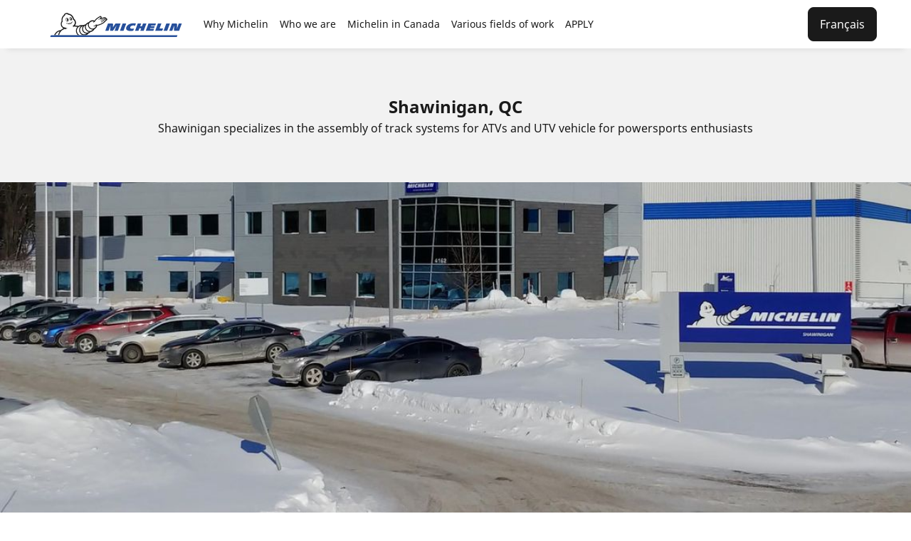

--- FILE ---
content_type: text/html
request_url: https://careers.michelin.ca/en/recruitment-sites/shawinigan-qc
body_size: 18421
content:
<!DOCTYPE html><html lang="en-CA"> <head><title>Shawinigan, QC</title> <meta name="astro-view-transitions-enabled" content="true"><meta name="astro-view-transitions-fallback" content="animate"><script type="module" src="https://dgaddcosprod.blob.core.windows.net/cxf-career/astro/v2.11.0/_astro/ClientRouter.astro_astro_type_script_index_0_lang.B0JFCTGp.js"></script> <meta name="description" content="Shawinigan specializes in the assembly of track systems for ATVs and UTV vehicle for powersports enthusiasts"><meta name="google-site-verification" content="bOHz2uq_C1vD5b8oUrwLt7gP_UHz-dchgczw7mCp7E"><meta name="viewport" content="width=device-width, initial-scale=1"> <meta charset="UTF-8"> <link rel="stylesheet" href="/public/core.css"> <link rel="stylesheet" href="/public/themes/michelin-corporate/theme-michelin-corporate.css"> <link rel="alternate" href="https://careers.michelin.ca/en/shawinigan-qc" hreflang="en-CA"><link rel="alternate" href="https://careers.michelin.ca/fr/shawinigan-qc" hreflang="fr-CA"> <!--  Layout styles  -->
<style type="text/css">.layout-widget{display:grid;grid-template-columns:repeat(var(--grid-columns,12),1fr);grid-template-rows:repeat(var(--grid-rows),auto);grid-gap:var(--grid-gap,0);align-items:var(--align-items);justify-items:var(--justify-items)}.layout-widget>div{align-self:var(--align);grid-column:var(--colstart,auto) /span var(--colspan,1);grid-row:var(--rowstart,auto) /span var(--rowspan,1);justify-self:var(--justify);order:var(--order,0)}@media screen and (min-width:601px) and (max-width:1024px){.layout-widget[data-tablet-auto=true]{grid-template-columns:repeat(2,1fr);--grid-rows:auto}.layout-widget[data-tablet-auto=true]>div{grid-column:auto/span 1;grid-row:auto/span 1;order:var(--order,0)}.layout-widget[data-tablet-auto=true]>[data-tablet-full=true]{grid-column:1/span 2}.layout-widget[data-tablet-auto=false]{--grid-rows:var(--tablet-rows,var(--grid-rows))}.layout-widget[data-tablet-auto=false]>div{align-self:var(--tablet-align);grid-column:var(--tablet-colstart,auto) /span var(--tablet-colspan,1);grid-row:var(--tablet-rowstart,auto) /span var(--tablet-rowspan,1);justify-self:var(--tablet-justify);order:var(--tablet-order,var(--order,0))}.layout-widget>[data-visible-tablet=false]{display:none}}@media screen and (max-width:600px){.layout-widget{grid-template-columns:1fr;--grid-rows:auto}.layout-widget[data-mobile-auto=true]>div{grid-column:auto/span 1;grid-row:auto/span 1;order:var(--order,0)}.layout-widget[data-mobile-auto=false]{--grid-rows:var(--mobile-rows,var(--grid-rows))}.layout-widget[data-mobile-auto=false]>div{align-self:var(--mobile-align);grid-column:var(--mobile-colstart,auto) /span var(--mobile-colspan,1);grid-row:var(--mobile-rowstart,auto) /span var(--mobile-rowspan,1);justify-self:var(--mobile-justify);order:var(--mobile-order,var(--order,0))}.layout-widget>[data-visible-mobile=false]{display:none}}</style>
<!--  End Layout styles  -->
<style>.astro-route-announcer{position:absolute;left:0;top:0;clip:rect(0 0 0 0);clip-path:inset(50%);overflow:hidden;white-space:nowrap;width:1px;height:1px}@keyframes astroFadeInOut{0%{opacity:1}to{opacity:0}}@keyframes astroFadeIn{0%{opacity:0;mix-blend-mode:plus-lighter}to{opacity:1;mix-blend-mode:plus-lighter}}@keyframes astroFadeOut{0%{opacity:1;mix-blend-mode:plus-lighter}to{opacity:0;mix-blend-mode:plus-lighter}}@keyframes astroSlideFromRight{0%{transform:translate(100%)}}@keyframes astroSlideFromLeft{0%{transform:translate(-100%)}}@keyframes astroSlideToRight{to{transform:translate(100%)}}@keyframes astroSlideToLeft{to{transform:translate(-100%)}}@media (prefers-reduced-motion){::view-transition-group(*),::view-transition-old(*),::view-transition-new(*){animation:none!important}[data-astro-transition-scope]{animation:none!important}}
.ds__form-combobox .ds__form-old-control-wrapper>.ds__btn:not([disabled]){--button-color-text:var(--form-control-color-placeholder, #7f7f7f)}form.svelte-i0rr1g{display:flex;width:100%}.ds__modal-body{display:grid;gap:3.2rem}.offerlist-section{display:grid;gap:1.6rem}.dl_legend{position:absolute;display:flex;width:100%;flex-direction:column;z-index:1;left:0;bottom:0;background:var(--color-light)}@media screen and (min-width: 960px){.dl_legend{gap:var(--spacing-md, 1.6rem);bottom:var(--spacing-md, 1.6rem);left:var(--spacing-md, 1.6rem);width:calc(100% - 8rem);background:transparent}}.dl_legend>.ds__btn span{line-height:1.5}.dl_legend .ds__btn{color:var(--color-dark);background:var(--color-light);border-width:0;font-weight:700;border-radius:var(--radius-theme-xs);width:100%}@media screen and (min-width: 960px){.dl_legend .ds__btn{width:fit-content}}.dl_legend .ds__btn .ds__icon{display:none;transition:transform .3s ease-in-out}@media screen and (min-width: 960px){.dl_legend .ds__btn .ds__icon{display:initial}}.dl_legend--with-transition{transition:transform .3s ease,gap .4s ease}.dl_legend--content{background-color:var(--color-light);padding:var(--spacing-lg, 2.4rem) var(--spacing-md, 1.6rem);border-radius:var(--radius-theme-xs)}@media screen and (min-width: 960px){.dl_legend--content{padding:var(--spacing-xl, 3.2rem) var(--spacing-lg, 2.4rem);transition:opacity .3s ease;opacity:0}}.dl_legend--content-item{display:flex;align-items:center;gap:var(--spacing-sm, .8rem)}.dl_legend--content-item .ds__icon{width:var(--icon-size-xl, 4.8rem);fill:var(--color-primary)}.dl_legend--content-item [data-ui-name=icon-legend-here-color]{fill:var(--color-is-error)}.dl_legend--spliter{width:var(--spacing-xl, 3.2rem);border:.2rem var(--color-light-10) solid;margin:.8rem;border-radius:var(--radius-theme-sm);position:absolute;top:0;justify-content:center;align-self:center;display:flex}@media screen and (min-width: 960px){.dl_legend--spliter{display:none}}.dl_legend .ds__btn{padding:var(--spacing-md, 1.6rem)}@media screen and (min-width: 960px){.dl_legend[data-dl-legend-open=true]{gap:var(--spacing-xs, .4rem)}}.dl_legend[data-dl-legend-open=true] .ds__icon{transform:rotate(180deg)}@media screen and (min-width: 960px){.dl_legend[data-dl-legend-open=true] .dl_legend--content{margin-bottom:var(--spacing-sm, .8rem);opacity:1;transition:opacity .3s ease .1s}}.dl_legend[data-dl-legend-open=true] .dl_legend--content .ds__icon{transform:rotate(0)}.dl__map-container.svelte-1fnp0mz{position:relative;height:100%;width:100%;overflow:hidden}.dl__map-canvas.svelte-1fnp0mz{position:relative;width:100%;height:100%}[data-ui-block] .ds__block-content-wrapper .dl__map-container{height:100vh}
</style>
<link rel="stylesheet" href="https://dgaddcosprod.blob.core.windows.net/cxf-career/astro/v2.11.0/_astro/renderWidget.By-3s3yM.css"></head> <body class="theme-michelin-corporate">   <style>astro-island,astro-slot,astro-static-slot{display:contents}</style><script>(()=>{var e=async t=>{await(await t())()};(self.Astro||(self.Astro={})).load=e;window.dispatchEvent(new Event("astro:load"));})();</script><script>(()=>{var A=Object.defineProperty;var g=(i,o,a)=>o in i?A(i,o,{enumerable:!0,configurable:!0,writable:!0,value:a}):i[o]=a;var d=(i,o,a)=>g(i,typeof o!="symbol"?o+"":o,a);{let i={0:t=>m(t),1:t=>a(t),2:t=>new RegExp(t),3:t=>new Date(t),4:t=>new Map(a(t)),5:t=>new Set(a(t)),6:t=>BigInt(t),7:t=>new URL(t),8:t=>new Uint8Array(t),9:t=>new Uint16Array(t),10:t=>new Uint32Array(t),11:t=>1/0*t},o=t=>{let[l,e]=t;return l in i?i[l](e):void 0},a=t=>t.map(o),m=t=>typeof t!="object"||t===null?t:Object.fromEntries(Object.entries(t).map(([l,e])=>[l,o(e)]));class y extends HTMLElement{constructor(){super(...arguments);d(this,"Component");d(this,"hydrator");d(this,"hydrate",async()=>{var b;if(!this.hydrator||!this.isConnected)return;let e=(b=this.parentElement)==null?void 0:b.closest("astro-island[ssr]");if(e){e.addEventListener("astro:hydrate",this.hydrate,{once:!0});return}let c=this.querySelectorAll("astro-slot"),n={},h=this.querySelectorAll("template[data-astro-template]");for(let r of h){let s=r.closest(this.tagName);s!=null&&s.isSameNode(this)&&(n[r.getAttribute("data-astro-template")||"default"]=r.innerHTML,r.remove())}for(let r of c){let s=r.closest(this.tagName);s!=null&&s.isSameNode(this)&&(n[r.getAttribute("name")||"default"]=r.innerHTML)}let p;try{p=this.hasAttribute("props")?m(JSON.parse(this.getAttribute("props"))):{}}catch(r){let s=this.getAttribute("component-url")||"<unknown>",v=this.getAttribute("component-export");throw v&&(s+=` (export ${v})`),console.error(`[hydrate] Error parsing props for component ${s}`,this.getAttribute("props"),r),r}let u;await this.hydrator(this)(this.Component,p,n,{client:this.getAttribute("client")}),this.removeAttribute("ssr"),this.dispatchEvent(new CustomEvent("astro:hydrate"))});d(this,"unmount",()=>{this.isConnected||this.dispatchEvent(new CustomEvent("astro:unmount"))})}disconnectedCallback(){document.removeEventListener("astro:after-swap",this.unmount),document.addEventListener("astro:after-swap",this.unmount,{once:!0})}connectedCallback(){if(!this.hasAttribute("await-children")||document.readyState==="interactive"||document.readyState==="complete")this.childrenConnectedCallback();else{let e=()=>{document.removeEventListener("DOMContentLoaded",e),c.disconnect(),this.childrenConnectedCallback()},c=new MutationObserver(()=>{var n;((n=this.lastChild)==null?void 0:n.nodeType)===Node.COMMENT_NODE&&this.lastChild.nodeValue==="astro:end"&&(this.lastChild.remove(),e())});c.observe(this,{childList:!0}),document.addEventListener("DOMContentLoaded",e)}}async childrenConnectedCallback(){let e=this.getAttribute("before-hydration-url");e&&await import(e),this.start()}async start(){let e=JSON.parse(this.getAttribute("opts")),c=this.getAttribute("client");if(Astro[c]===void 0){window.addEventListener(`astro:${c}`,()=>this.start(),{once:!0});return}try{await Astro[c](async()=>{let n=this.getAttribute("renderer-url"),[h,{default:p}]=await Promise.all([import(this.getAttribute("component-url")),n?import(n):()=>()=>{}]),u=this.getAttribute("component-export")||"default";if(!u.includes("."))this.Component=h[u];else{this.Component=h;for(let f of u.split("."))this.Component=this.Component[f]}return this.hydrator=p,this.hydrate},e,this)}catch(n){console.error(`[astro-island] Error hydrating ${this.getAttribute("component-url")}`,n)}}attributeChangedCallback(){this.hydrate()}}d(y,"observedAttributes",["props"]),customElements.get("astro-island")||customElements.define("astro-island",y)}})();</script><script>(()=>{var e=async t=>{await(await t())()};(self.Astro||(self.Astro={})).only=e;window.dispatchEvent(new Event("astro:only"));})();</script><astro-island uid="1kKKyi" component-url="https://dgaddcosprod.blob.core.windows.net/cxf-career/astro/v2.11.0/_astro/Client.CS0yC7Zm.js" component-export="default" renderer-url="https://dgaddcosprod.blob.core.windows.net/cxf-career/astro/v2.11.0/_astro/client.svelte.Cy-ey9nz.js" props="{&quot;configuration&quot;:[0,{&quot;random&quot;:[0,&quot;elcnih&quot;],&quot;scriptType&quot;:[0,&quot;didomi/javascript&quot;],&quot;_id&quot;:[0,&quot;o10zrzgb5htowd012yvyr7b3&quot;],&quot;metaType&quot;:[0,&quot;object&quot;],&quot;isNoticeIdEnabled&quot;:[0,true],&quot;noticeId&quot;:[0,&quot;YBpE6pez&quot;],&quot;scopedObjectName&quot;:[0,&quot;doc.@apostrophecms/global.didomi&quot;],&quot;apiKey&quot;:[0,&quot;507df05f-bece-4877-8175-6d8dfcb359d8&quot;]}]}" ssr client="load" opts="{&quot;name&quot;:&quot;Client&quot;,&quot;value&quot;:true}" await-children><!--[--><!--]--><!--astro:end--></astro-island><script type="text/javascript">(function(){const configuration = {"random":"elcnih","scriptType":"didomi/javascript","_id":"o10zrzgb5htowd012yvyr7b3","metaType":"object","isNoticeIdEnabled":true,"noticeId":"YBpE6pez","scopedObjectName":"doc.@apostrophecms/global.didomi","apiKey":"507df05f-bece-4877-8175-6d8dfcb359d8"};

        window.gdprAppliesGlobally = true
        if (!configuration.isNoticeIdEnabled) {
          (function () {
            function n (e) {
              if (!window.frames[e]) {
                if (document.body && document.body.firstChild) {
                  const t = document.body
                  const r = document.createElement('iframe')
                  r.style.display = 'none'
                  r.name = e
                  r.title = e
                  t.insertBefore(r, t.firstChild)
                } else {
                  setTimeout(function () {
                    n(e)
                  }, 5)
                }
              }
            }
            function e (r, a, o, s, c) {
              function e (e, t, r, n) {
                if (typeof r !== 'function') {
                  return
                }
                if (!window[a]) {
                  window[a] = []
                }
                let i = false
                if (c) {
                  i = c(e, n, r)
                }
                if (!i) {
                  window[a].push({
                    command: e,
                    version: t,
                    callback: r,
                    parameter: n
                  })
                }
              }
              e.stub = true
              e.stubVersion = 2
              function t (n) {
                if (!window[r] || window[r].stub !== true) {
                  return
                }
                if (!n.data) {
                  return
                }
                const i = typeof n.data === 'string'
                let e
                try {
                  e = i ? JSON.parse(n.data) : n.data
                } catch (t) {
                  return
                }
                if (e[o]) {
                  const a = e[o]
                  window[r](
                    a.command,
                    a.version,
                    function (e, t) {
                      const r = {}
                      r[s] = { returnValue: e, success: t, callId: a.callId }
                      if (n.source) {
                        n.source.postMessage(i ? JSON.stringify(r) : r, '*')
                      }
                    },
                    a.parameter
                  )
                }
              }
              if (typeof window[r] !== 'function') {
                window[r] = e
                if (window.addEventListener) {
                  window.addEventListener('message', t, false)
                } else {
                  window.attachEvent('onmessage', t)
                }
              }
            }
            e('__uspapi', '__uspapiBuffer', '__uspapiCall', '__uspapiReturn')
            n('__uspapiLocator')
            e('__tcfapi', '__tcfapiBuffer', '__tcfapiCall', '__tcfapiReturn')
            n('__tcfapiLocator');
            (function (e) {
              const t = document.createElement('link')
              t.rel = 'preconnect'
              t.as = 'script'
              const r = document.createElement('link')
              r.rel = 'dns-prefetch'
              r.as = 'script'
              const n = document.createElement('link')
              n.rel = 'preload'
              n.as = 'script'
              const i = document.createElement('script')
              i.id = 'spcloader'
              i.type = 'text/javascript'
              i.async = true
              i.charset = 'utf-8'
              let a =
                        'https://sdk.privacy-center.org/' +
                        e +
                        '/loader.js?target=' +
                        document.location.hostname
              if (window.didomiConfig && window.didomiConfig.user) {
                const o = window.didomiConfig.user
                const s = o.country
                const c = o.region
                if (s) {
                  a = a + '&country=' + s
                  if (c) {
                    a = a + '&region=' + c
                  }
                }
              }
              t.href = 'https://sdk.privacy-center.org/'
              r.href = 'https://sdk.privacy-center.org/'
              n.href = a
              i.src = a
              const d = document.getElementsByTagName('script')[0]
              d.parentNode.insertBefore(t, d)
              d.parentNode.insertBefore(r, d)
              d.parentNode.insertBefore(n, d)
              d.parentNode.insertBefore(i, d)
            })(configuration.apiKey)
          })()
        } else {
          (function () {
            function r () {
              if (!window.frames.__cmpLocator) {
                if (document.body && document.body.firstChild) {
                  const e = document.body
                  const t = document.createElement('iframe')
                  t.style.display = 'none'
                  t.name = '__cmpLocator'
                  t.title = 'cmpLocator'
                  e.insertBefore(t, e.firstChild)
                } else {
                  setTimeout(r, 5)
                }
              }
            }
            function e (e, t, r) {
              if (typeof r !== 'function') {
                return
              }
              if (!window.__cmpBuffer) {
                window.__cmpBuffer = []
              }
              if (e === 'ping') {
                r(
                  {
                    gdprAppliesGlobally: window.gdprAppliesGlobally,
                    cmpLoaded: false
                  },
                  true
                )
              } else {
                window.__cmpBuffer.push({ command: e, parameter: t, callback: r })
              }
            }
            e.stub = true
            function t (a) {
              if (!window.__cmp || window.__cmp.stub !== true) {
                return
              }
              if (!a.data) {
                return
              }
              const n = typeof a.data === 'string'
              let e
              try {
                e = n ? JSON.parse(a.data) : a.data
              } catch (t) {
                return
              }
              if (e.__cmpCall) {
                const o = e.__cmpCall
                window.__cmp(o.command, o.parameter, function (e, t) {
                  const r = {
                    __cmpReturn: { returnValue: e, success: t, callId: o.callId }
                  }
                  a.source.postMessage(n ? JSON.stringify(r) : r, '*')
                })
              }
            }
            if (typeof window.__cmp !== 'function') {
              window.__cmp = e
              if (window.addEventListener) {
                window.addEventListener('message', t, false)
              } else {
                window.attachEvent('onmessage', t)
              }
            }
            r()
          })();
          (function (e, t) {
            const r = document.createElement('script')
            r.id = 'spcloader'
            r.type = 'text/javascript'
            r.async = true
            r.src =
                      'https://sdk.privacy-center.org/' +
                      e +
                      '/loader.js?target_type=notice&target=' +
                      t
            r.charset = 'utf-8'
            const a = document.getElementsByTagName('script')[0]
            a.parentNode.insertBefore(r, a)
          })(configuration.apiKey, configuration.noticeId)
        }
      })();</script><astro-island uid="Z5bY72" component-url="https://dgaddcosprod.blob.core.windows.net/cxf-career/astro/v2.11.0/_astro/Analytics.O3TeiG-O.js" component-export="default" renderer-url="https://dgaddcosprod.blob.core.windows.net/cxf-career/astro/v2.11.0/_astro/client.svelte.Cy-ey9nz.js" props="{&quot;configuration&quot;:[0,{&quot;googleOptions&quot;:[0,{&quot;tagId&quot;:[0,&quot;GTM-W28MPD&quot;],&quot;_id&quot;:[0,&quot;lqbeqrhllnsj6cptawbkzqvh&quot;],&quot;metaType&quot;:[0,&quot;object&quot;],&quot;scopedObjectName&quot;:[0,&quot;doc.@apostrophecms/global.googleOptions&quot;]}],&quot;_id&quot;:[0,&quot;tc3op504fzurgrhmzg9gmfvi&quot;],&quot;provider&quot;:[0,&quot;google&quot;],&quot;metaType&quot;:[0,&quot;object&quot;],&quot;scopedObjectName&quot;:[0,&quot;doc.@apostrophecms/global.analyticsConfig&quot;]}],&quot;data-astro-transition-persist&quot;:[0,&quot;astro-zqrqwpgw-1&quot;]}" ssr client="only" opts="{&quot;name&quot;:&quot;Analytics&quot;,&quot;value&quot;:&quot;svelte&quot;}" data-astro-transition-persist="astro-zqrqwpgw-1"></astro-island> <astro-island uid="10sVUq" component-url="https://dgaddcosprod.blob.core.windows.net/cxf-career/astro/v2.11.0/_astro/Page.CoNo2Uir.js" component-export="default" renderer-url="https://dgaddcosprod.blob.core.windows.net/cxf-career/astro/v2.11.0/_astro/client.svelte.Cy-ey9nz.js" props="{&quot;consentManagerEnabled&quot;:[0,true],&quot;landing&quot;:[0,{}],&quot;random&quot;:[0,&quot;elcnih&quot;]}" ssr client="only" opts="{&quot;name&quot;:&quot;Page&quot;,&quot;value&quot;:&quot;svelte&quot;}"></astro-island> <script>(()=>{var a=(s,i,o)=>{let r=async()=>{await(await s())()},t=typeof i.value=="object"?i.value:void 0,c={rootMargin:t==null?void 0:t.rootMargin},n=new IntersectionObserver(e=>{for(let l of e)if(l.isIntersecting){n.disconnect(),r();break}},c);for(let e of o.children)n.observe(e)};(self.Astro||(self.Astro={})).visible=a;window.dispatchEvent(new Event("astro:visible"));})();</script> <!--[--><div class="ds__layout-base" data-header-sticky="true" data-js-layout="true"><div class="ds__layout-skip-links"><!----><!----><ul class="ds__list" data-ui-inline="true" data-ui-marker="false"><!----><li><!----><!----><a class="ds__link" href="#page-content" lang="en"><!----><!---->Go to page content<!----><!----></a><!----><!----></li><!----> <li><!----><!----><a class="ds__link" href="#page-navigation" lang="en"><!----><!---->Go to page navigation<!----><!----></a><!----><!----></li><!----><!----><!----></ul><!----><!----></div> <!--[--><div class="ds__layout-before-header"><!----><!----></div><!--]--> <!--[--><div class="ds__layout-header"><!----> <astro-island uid="Z9SO8" component-url="https://dgaddcosprod.blob.core.windows.net/cxf-career/astro/v2.11.0/_astro/header-new.BdMiGpbf.js" component-export="default" renderer-url="https://dgaddcosprod.blob.core.windows.net/cxf-career/astro/v2.11.0/_astro/client.svelte.Cy-ey9nz.js" props="{&quot;data&quot;:[0,{&quot;links&quot;:[1,[[0,{&quot;label&quot;:[0,&quot;Why Michelin&quot;],&quot;external&quot;:[0,false],&quot;href&quot;:[0,null],&quot;subnavs&quot;:[1,[[0,{&quot;label&quot;:[0,&quot;Inspire Motion for Life&quot;],&quot;external&quot;:[0,true],&quot;href&quot;:[0,&quot;/en/inspire-motion-for-life&quot;]}],[0,{&quot;label&quot;:[0,&quot;Your Professional Journey&quot;],&quot;external&quot;:[0,true],&quot;href&quot;:[0,&quot;/en/your-professional-journey&quot;]}]]]}],[0,{&quot;label&quot;:[0,&quot;Who we are&quot;],&quot;external&quot;:[0,false],&quot;href&quot;:[0,null],&quot;subnavs&quot;:[1,[[0,{&quot;label&quot;:[0,&quot;Discover Michelin&quot;],&quot;external&quot;:[0,true],&quot;href&quot;:[0,&quot;/en/discover-michelin&quot;]}],[0,{&quot;label&quot;:[0,&quot;Our Recruitment Sites&quot;],&quot;external&quot;:[0,true],&quot;href&quot;:[0,&quot;/en/recruitment-sites&quot;]}]]]}],[0,{&quot;label&quot;:[0,&quot;Michelin in Canada&quot;],&quot;external&quot;:[0,false],&quot;href&quot;:[0,null],&quot;subnavs&quot;:[1,[[0,{&quot;label&quot;:[0,&quot;About Us&quot;],&quot;external&quot;:[0,false],&quot;href&quot;:[0,&quot;https://careers.michelin.ca/en/about-us/michelin-in-canada&quot;]}],[0,{&quot;label&quot;:[0,&quot;Diversity Equity and Inclusion&quot;],&quot;external&quot;:[0,false],&quot;href&quot;:[0,&quot;https://careers.michelin.ca/en/about-us/diversity-equity-inclusion&quot;]}],[0,{&quot;label&quot;:[0,&quot;Community Engagement&quot;],&quot;external&quot;:[0,false],&quot;href&quot;:[0,&quot;https://careers.michelin.ca/en/community-engagement&quot;]}],[0,{&quot;label&quot;:[0,&quot;Meet our Recruiters&quot;],&quot;external&quot;:[0,false],&quot;href&quot;:[0,&quot;https://careers.michelin.ca/en/our-recruiters&quot;]}]]]}],[0,{&quot;label&quot;:[0,&quot;Various fields of work&quot;],&quot;external&quot;:[0,false],&quot;href&quot;:[0,&quot;/en/about-us/various-fields-of-work&quot;],&quot;subnavs&quot;:[1,[[0,{&quot;label&quot;:[0,&quot;Production Operators&quot;],&quot;external&quot;:[0,true],&quot;href&quot;:[0,&quot;/en/about-us/various-fields-of-work/production&quot;]}],[0,{&quot;label&quot;:[0,&quot;Skilled Trades&quot;],&quot;external&quot;:[0,true],&quot;href&quot;:[0,&quot;/en/about-us/various-fields-of-work/maintenance&quot;]}],[0,{&quot;label&quot;:[0,&quot;Engineering, Management &amp; Support&quot;],&quot;external&quot;:[0,true],&quot;href&quot;:[0,&quot;/en/about-us/various-fields-of-work&quot;]}],[0,{&quot;label&quot;:[0,&quot;Co-op Students&quot;],&quot;external&quot;:[0,true],&quot;href&quot;:[0,&quot;/en/about-us/michelin-in-canada/co-op-students&quot;]}],[0,{&quot;label&quot;:[0,&quot;Technical Scholars Program&quot;],&quot;external&quot;:[0,true],&quot;href&quot;:[0,&quot;/en/about-us/michelin-in-canada/students/technical-scholars-program&quot;]}],[0,{&quot;label&quot;:[0,&quot;Summer Manufacturing Students&quot;],&quot;external&quot;:[0,true],&quot;href&quot;:[0,&quot;/en/about-us/michelin-in-canada/students/intern-co-op-oppportunities&quot;]}]]]}],[0,{&quot;label&quot;:[0,&quot;APPLY&quot;],&quot;external&quot;:[0,true],&quot;href&quot;:[0,&quot;/en/job-offer-result-list&quot;]}]]],&quot;returnLabel&quot;:[0,&quot;Return&quot;],&quot;navigationLevel&quot;:[0,2],&quot;navigationPosition&quot;:[0,&quot;left&quot;]}],&quot;buttons&quot;:[1,[[0,{&quot;label&quot;:[0,&quot;Français&quot;],&quot;href&quot;:[0,&quot;/fr&quot;],&quot;external&quot;:[0,true],&quot;skin&quot;:[0,&quot;secondary&quot;]}]]],&quot;context&quot;:[0,{&quot;pathAssets&quot;:[0,&quot;/public/themes/michelin-corporate/assets&quot;],&quot;pathImages&quot;:[0,&quot;/public/themes/michelin-corporate/assets/images&quot;],&quot;iconSpriteUrl&quot;:[0,&quot;/public/themes/michelin-corporate/assets/images/icons/svg/sprite-icons.svg&quot;],&quot;themeBaseUrl&quot;:[0,&quot;/public/themes/michelin-corporate&quot;],&quot;themeSvgBaseUrl&quot;:[0,&quot;/public/themes/michelin-corporate/assets/images/icons/svg&quot;]}],&quot;homePageUrl&quot;:[0,&quot;https://careers.michelin.ca/en/&quot;]}" ssr client="load" opts="{&quot;name&quot;:&quot;HeaderNew&quot;,&quot;value&quot;:true}" await-children><!--[--><!----><!----><!--[--><header class="ds__header-new" data-ui-menu-open-hover="true"><!--[!--><!--]--> <div class="ds__header-main"><!--[--><div class="ds__header-bar"><!--[--><div class="ds__btn-nav-wrapper"><!--[--><!----><button data-ui-size="sm" data-ui-icon-alone="true" class="ds__btn-icon" aria-label="" type="button" aria-expanded="false"><!--[--><!----><!--[--><svg class="ds__icon" aria-hidden="true" slot="icon"><use href="/public/themes/michelin-corporate/assets/images/icons/svg/sprite-icons.svg#icon-bars-mono"></use></svg><!--]--><!----><!--]--><!----></button><!----><!--]--></div><!--]--> <div class="ds__logo-wrapper"><!----><!----><a class="ds__link" href="https://careers.michelin.ca/en/" slot="logo"><!----><!--[!--><svg class="ds__logo"><use href="/public/themes/michelin-corporate/assets/images/logos/svg/sprite-logos.svg#logo-brand"></use></svg><!--]--><!----><!----></a><!----><!----></div> <!--[--><!----><!----><!--]--></div><!--]--> <div class="ds__navbar-container" data-js-visible="false" data-ui-align-nav="left"><div class="ds__navbar"><!----><nav class="ds__nav" data-ui-nav-type="dropDown" data-ui-level="0"><!----><ul class="ds__list" data-ui-inline="false" data-ui-marker="false"><!----><!--[--><li data-ui-nav-active="false"><!----><!--[--><div class="ds__nav-menu" role="navigation"><!----><button data-ui-size="sm" data-ui-skin="link" data-ui-icon-alone="false" class="ds__btn" type="button"><!--[!--><!--[!--><!--]--> <!----><span>Why Michelin</span><!----> <!--[--><!----><!--[--><svg class="ds__icon" aria-hidden="true" slot="icon"><use href="/public/themes/michelin-corporate/assets/images/icons/svg/sprite-icons.svg#icon-angle-down-mono"></use></svg><!--]--><!----><!--]--><!--]--><!----></button><!----><!----> <div class="ds__subnav" data-ui-level="2" data-ui-index="0"><!--[--><div class="ds__btn-back"><!----><button data-ui-size="sm" data-ui-icon-alone="false" class="ds__btn" type="button" data-ui-back-button="true"><!--[!--><!--[--><!----><!--[--><svg class="ds__icon" aria-hidden="true" slot="icon"><use href="/public/themes/michelin-corporate/assets/images/icons/svg/sprite-icons.svg#icon-angle-left-mono"></use></svg><!--]--><!----><!--]--> <!----><span>Return</span><!----> <!--[!--><!--]--><!--]--><!----></button><!----><!----></div><!--]--> <div class="ds__wrapper"><!--[--><!--[--><div class="ds__block"><!--[!--><!----><span class="ds__heading" data-ui-level="6"><!----><!---->Why Michelin<!----><!----></span><!----><!--]--> <!--[!--><!--]--></div><!--]--><!--]--> <div class="ds__list-wrapper"><!----><ul class="ds__list" data-ui-inline="false" data-ui-marker="false"><!----><!----><!--[--><li data-ui-subnav-active="false"><!----><div class="ds__subnav-item"><!--[!--><!----><a data-ui-size="sm" data-ui-icon-alone="false" class="ds__btn" href="/en/inspire-motion-for-life" target="_blank" rel="noopener"><!--[!--><!--[!--><!--]--> <!----><span>Inspire Motion for Life</span><!----> <!--[!--><!--]--><!--]--><!----></a><!----><!--]--></div><!----> <!--[!--><!--]--><!----></li><li data-ui-subnav-active="false"><!----><div class="ds__subnav-item"><!--[!--><!----><a data-ui-size="sm" data-ui-icon-alone="false" class="ds__btn" href="/en/your-professional-journey" target="_blank" rel="noopener"><!--[!--><!--[!--><!--]--> <!----><span>Your Professional Journey</span><!----> <!--[!--><!--]--><!--]--><!----></a><!----><!--]--></div><!----> <!--[!--><!--]--><!----></li><!--]--><!----><!----><!----></ul><!----><!----></div> <!--[!--><!--]--> <!--[!--><!--]--></div></div><!----></div><!--]--><!----></li><li data-ui-nav-active="false"><!----><!--[--><div class="ds__nav-menu" role="navigation"><!----><button data-ui-size="sm" data-ui-skin="link" data-ui-icon-alone="false" class="ds__btn" type="button"><!--[!--><!--[!--><!--]--> <!----><span>Who we are</span><!----> <!--[--><!----><!--[--><svg class="ds__icon" aria-hidden="true" slot="icon"><use href="/public/themes/michelin-corporate/assets/images/icons/svg/sprite-icons.svg#icon-angle-down-mono"></use></svg><!--]--><!----><!--]--><!--]--><!----></button><!----><!----> <div class="ds__subnav" data-ui-level="2" data-ui-index="1"><!--[--><div class="ds__btn-back"><!----><button data-ui-size="sm" data-ui-icon-alone="false" class="ds__btn" type="button" data-ui-back-button="true"><!--[!--><!--[--><!----><!--[--><svg class="ds__icon" aria-hidden="true" slot="icon"><use href="/public/themes/michelin-corporate/assets/images/icons/svg/sprite-icons.svg#icon-angle-left-mono"></use></svg><!--]--><!----><!--]--> <!----><span>Return</span><!----> <!--[!--><!--]--><!--]--><!----></button><!----><!----></div><!--]--> <div class="ds__wrapper"><!--[--><!--[--><div class="ds__block"><!--[!--><!----><span class="ds__heading" data-ui-level="6"><!----><!---->Who we are<!----><!----></span><!----><!--]--> <!--[!--><!--]--></div><!--]--><!--]--> <div class="ds__list-wrapper"><!----><ul class="ds__list" data-ui-inline="false" data-ui-marker="false"><!----><!----><!--[--><li data-ui-subnav-active="false"><!----><div class="ds__subnav-item"><!--[!--><!----><a data-ui-size="sm" data-ui-icon-alone="false" class="ds__btn" href="/en/discover-michelin" target="_blank" rel="noopener"><!--[!--><!--[!--><!--]--> <!----><span>Discover Michelin</span><!----> <!--[!--><!--]--><!--]--><!----></a><!----><!--]--></div><!----> <!--[!--><!--]--><!----></li><li data-ui-subnav-active="false"><!----><div class="ds__subnav-item"><!--[!--><!----><a data-ui-size="sm" data-ui-icon-alone="false" class="ds__btn" href="/en/recruitment-sites" target="_blank" rel="noopener"><!--[!--><!--[!--><!--]--> <!----><span>Our Recruitment Sites</span><!----> <!--[!--><!--]--><!--]--><!----></a><!----><!--]--></div><!----> <!--[!--><!--]--><!----></li><!--]--><!----><!----><!----></ul><!----><!----></div> <!--[!--><!--]--> <!--[!--><!--]--></div></div><!----></div><!--]--><!----></li><li data-ui-nav-active="false"><!----><!--[--><div class="ds__nav-menu" role="navigation"><!----><button data-ui-size="sm" data-ui-skin="link" data-ui-icon-alone="false" class="ds__btn" type="button"><!--[!--><!--[!--><!--]--> <!----><span>Michelin in Canada</span><!----> <!--[--><!----><!--[--><svg class="ds__icon" aria-hidden="true" slot="icon"><use href="/public/themes/michelin-corporate/assets/images/icons/svg/sprite-icons.svg#icon-angle-down-mono"></use></svg><!--]--><!----><!--]--><!--]--><!----></button><!----><!----> <div class="ds__subnav" data-ui-level="2" data-ui-index="2"><!--[--><div class="ds__btn-back"><!----><button data-ui-size="sm" data-ui-icon-alone="false" class="ds__btn" type="button" data-ui-back-button="true"><!--[!--><!--[--><!----><!--[--><svg class="ds__icon" aria-hidden="true" slot="icon"><use href="/public/themes/michelin-corporate/assets/images/icons/svg/sprite-icons.svg#icon-angle-left-mono"></use></svg><!--]--><!----><!--]--> <!----><span>Return</span><!----> <!--[!--><!--]--><!--]--><!----></button><!----><!----></div><!--]--> <div class="ds__wrapper"><!--[--><!--[--><div class="ds__block"><!--[!--><!----><span class="ds__heading" data-ui-level="6"><!----><!---->Michelin in Canada<!----><!----></span><!----><!--]--> <!--[!--><!--]--></div><!--]--><!--]--> <div class="ds__list-wrapper"><!----><ul class="ds__list" data-ui-inline="false" data-ui-marker="false"><!----><!----><!--[--><li data-ui-subnav-active="false"><!----><div class="ds__subnav-item"><!--[!--><!----><a data-ui-size="sm" data-ui-icon-alone="false" class="ds__btn" href="https://careers.michelin.ca/en/about-us/michelin-in-canada"><!--[!--><!--[!--><!--]--> <!----><span>About Us</span><!----> <!--[!--><!--]--><!--]--><!----></a><!----><!--]--></div><!----> <!--[!--><!--]--><!----></li><li data-ui-subnav-active="false"><!----><div class="ds__subnav-item"><!--[!--><!----><a data-ui-size="sm" data-ui-icon-alone="false" class="ds__btn" href="https://careers.michelin.ca/en/about-us/diversity-equity-inclusion"><!--[!--><!--[!--><!--]--> <!----><span>Diversity Equity and Inclusion</span><!----> <!--[!--><!--]--><!--]--><!----></a><!----><!--]--></div><!----> <!--[!--><!--]--><!----></li><li data-ui-subnav-active="false"><!----><div class="ds__subnav-item"><!--[!--><!----><a data-ui-size="sm" data-ui-icon-alone="false" class="ds__btn" href="https://careers.michelin.ca/en/community-engagement"><!--[!--><!--[!--><!--]--> <!----><span>Community Engagement</span><!----> <!--[!--><!--]--><!--]--><!----></a><!----><!--]--></div><!----> <!--[!--><!--]--><!----></li><li data-ui-subnav-active="false"><!----><div class="ds__subnav-item"><!--[!--><!----><a data-ui-size="sm" data-ui-icon-alone="false" class="ds__btn" href="https://careers.michelin.ca/en/our-recruiters"><!--[!--><!--[!--><!--]--> <!----><span>Meet our Recruiters</span><!----> <!--[!--><!--]--><!--]--><!----></a><!----><!--]--></div><!----> <!--[!--><!--]--><!----></li><!--]--><!----><!----><!----></ul><!----><!----></div> <!--[!--><!--]--> <!--[!--><!--]--></div></div><!----></div><!--]--><!----></li><li data-ui-nav-active="false"><!----><!--[--><div class="ds__nav-menu" role="navigation"><!----><button data-ui-size="sm" data-ui-skin="link" data-ui-icon-alone="false" class="ds__btn" type="button"><!--[!--><!--[!--><!--]--> <!----><span>Various fields of work</span><!----> <!--[--><!----><!--[--><svg class="ds__icon" aria-hidden="true" slot="icon"><use href="/public/themes/michelin-corporate/assets/images/icons/svg/sprite-icons.svg#icon-angle-down-mono"></use></svg><!--]--><!----><!--]--><!--]--><!----></button><!----><!----> <div class="ds__subnav" data-ui-level="2" data-ui-index="3"><!--[--><div class="ds__btn-back"><!----><button data-ui-size="sm" data-ui-icon-alone="false" class="ds__btn" type="button" data-ui-back-button="true"><!--[!--><!--[--><!----><!--[--><svg class="ds__icon" aria-hidden="true" slot="icon"><use href="/public/themes/michelin-corporate/assets/images/icons/svg/sprite-icons.svg#icon-angle-left-mono"></use></svg><!--]--><!----><!--]--> <!----><span>Return</span><!----> <!--[!--><!--]--><!--]--><!----></button><!----><!----></div><!--]--> <div class="ds__wrapper"><!--[--><!--[--><div class="ds__block"><!--[--><!----><a class="ds__link" href="/en/about-us/various-fields-of-work"><!----><!----><span class="ds__heading" data-ui-level="6"><!----><!---->Various fields of work<!----><!----></span><!----><!----><!----></a><!----><!--]--> <!--[!--><!--]--></div><!--]--><!--]--> <div class="ds__list-wrapper"><!----><ul class="ds__list" data-ui-inline="false" data-ui-marker="false"><!----><!----><!--[--><li data-ui-subnav-active="false"><!----><div class="ds__subnav-item"><!--[!--><!----><a data-ui-size="sm" data-ui-icon-alone="false" class="ds__btn" href="/en/about-us/various-fields-of-work/production" target="_blank" rel="noopener"><!--[!--><!--[!--><!--]--> <!----><span>Production Operators</span><!----> <!--[!--><!--]--><!--]--><!----></a><!----><!--]--></div><!----> <!--[!--><!--]--><!----></li><li data-ui-subnav-active="false"><!----><div class="ds__subnav-item"><!--[!--><!----><a data-ui-size="sm" data-ui-icon-alone="false" class="ds__btn" href="/en/about-us/various-fields-of-work/maintenance" target="_blank" rel="noopener"><!--[!--><!--[!--><!--]--> <!----><span>Skilled Trades</span><!----> <!--[!--><!--]--><!--]--><!----></a><!----><!--]--></div><!----> <!--[!--><!--]--><!----></li><li data-ui-subnav-active="false"><!----><div class="ds__subnav-item"><!--[!--><!----><a data-ui-size="sm" data-ui-icon-alone="false" class="ds__btn" href="/en/about-us/various-fields-of-work" target="_blank" rel="noopener"><!--[!--><!--[!--><!--]--> <!----><span>Engineering, Management &amp; Support</span><!----> <!--[!--><!--]--><!--]--><!----></a><!----><!--]--></div><!----> <!--[!--><!--]--><!----></li><li data-ui-subnav-active="false"><!----><div class="ds__subnav-item"><!--[!--><!----><a data-ui-size="sm" data-ui-icon-alone="false" class="ds__btn" href="/en/about-us/michelin-in-canada/co-op-students" target="_blank" rel="noopener"><!--[!--><!--[!--><!--]--> <!----><span>Co-op Students</span><!----> <!--[!--><!--]--><!--]--><!----></a><!----><!--]--></div><!----> <!--[!--><!--]--><!----></li><li data-ui-subnav-active="false"><!----><div class="ds__subnav-item"><!--[!--><!----><a data-ui-size="sm" data-ui-icon-alone="false" class="ds__btn" href="/en/about-us/michelin-in-canada/students/technical-scholars-program" target="_blank" rel="noopener"><!--[!--><!--[!--><!--]--> <!----><span>Technical Scholars Program</span><!----> <!--[!--><!--]--><!--]--><!----></a><!----><!--]--></div><!----> <!--[!--><!--]--><!----></li><li data-ui-subnav-active="false"><!----><div class="ds__subnav-item"><!--[!--><!----><a data-ui-size="sm" data-ui-icon-alone="false" class="ds__btn" href="/en/about-us/michelin-in-canada/students/intern-co-op-oppportunities" target="_blank" rel="noopener"><!--[!--><!--[!--><!--]--> <!----><span>Summer Manufacturing Students</span><!----> <!--[!--><!--]--><!--]--><!----></a><!----><!--]--></div><!----> <!--[!--><!--]--><!----></li><!--]--><!----><!----><!----></ul><!----><!----></div> <!--[!--><!--]--> <!--[!--><!--]--></div></div><!----></div><!--]--><!----></li><li data-ui-nav-active="false"><!----><!--[!--><!----><a class="ds__link" href="/en/job-offer-result-list" target="_blank" rel="noopener"><!----><!---->APPLY<!----><!----></a><!----><!--]--><!----></li><!--]--><!----><!----></ul><!----><!----></nav><!----> <!--[--><div class="ds__navbar-addons"><!--[!--><!--]--> <!----><!--[--><!----><a data-ui-skin="secondary" data-ui-icon-alone="false" class="ds__btn" href="/fr" target="_blank" rel="noopener"><!--[!--><!--[!--><!--]--> <!----><span>Français</span><!----> <!--[!--><!--]--><!--]--><!----></a><!----><!--]--><!----></div><!--]--> <!--[!--><!--]--></div></div></div></header><!--]--><!----><!----><!--]--><!--astro:end--></astro-island> <!----></div><!--]--> <!--[--><div class="ds__layout-before-main"><!----><!----></div><!--]--> <main id="page-content"><!---->     <!--[--><!----><section class="ds__panel" data-ui-immersive="none" data-ui-align="top" data-ui-media-size="medium" data-ui-skin="primary" data-ui-parallax="true" data-ui-cursor="false" heading="[object Object]" lazyload="true" isinformative="true"><!--[--><aside class="ds__panel-media" data-ui-overlay="60"><!----><!--[!--><!--[!--><!--[--><!--[--><div class="ds__panel-media-parallax" style="background-image: url(https://agngnconpm.cloudimg.io/v7/https://dgaddcosprod.blob.core.windows.net/cxf-career/attachments/clfsiuyxl9zs70uoo0r557ba9-shawinigan-qc.full.jpg);"></div><!--]--> <!----><picture class="ds__media" data-ui-media-type="image"><!--[--><!--[--><source media="(min-width: 600px)" srcset="https://agngnconpm.cloudimg.io/v7/https://dgaddcosprod.blob.core.windows.net/cxf-career/attachments/clfsiuyxl9zs70uoo0r557ba9-shawinigan-qc.full.jpg"/><!--]--> <img src="https://agngnconpm.cloudimg.io/v7/https://dgaddcosprod.blob.core.windows.net/cxf-career/attachments/clfsiuyxl9zs70uoo0r557ba9-shawinigan-qc.full.jpg" alt="shawinigan qc" loading="lazy" data-ui-mask="false" style="object-position: center center;"/><!--]--><!----></picture><!----><!----><!--]--><!--]--><!--]--><!----></aside><!--]--> <div class="ds__panel-wrapper"><!--[!--><!--]--> <!--[--><header class="ds__panel-header"><!----><!--[!--><!--]--> <!--[!--><!----><h1 class="ds__heading" data-ui-level="1" text="Shawinigan, QC"><!----><span class="ds__text"><!---->Shawinigan, QC<!----></span> <!--[!--><!--]--><!----><!----></h1><!----><!--]--><!----></header><!--]--> <!--[--><div class="ds__panel-body"><!----><!--[--><!----><div class="ds__box-editorial"><!----><!---->Shawinigan specializes in the assembly of track systems for ATVs and UTV vehicle for powersports enthusiasts<!----><!----><!----></div><!----><!--]--> <!--[!--><!--]--><!----></div><!--]--> <!--[!--><!--]--></div> <!--[!--><!--]--><!----></section><!----><!----> <!--[!--><!--]--><!--]--> <!--[--><!----><section data-ui-block="true" data-ui-pattern="true"><!----><!----><!--[!--><!--]--><!----><!----> <div class="ds__block-content-wrapper"><!----><!----><!--[--><!----><div class="ds__card-text" data-ui-skin="primary" data-ui-orientation="landscape"><!--[!--><!--]--> <!--[!--><!--]--> <!--[!--><!--]--> <!--[--><header><!----><div class="ds__header-wrapper"><!--[!--><!--]--> <!----><h4 class="ds__heading" data-ui-level="4" text="Shawinigan, QC"><!----><span class="ds__text"><!---->Shawinigan, QC<!----></span> <!--[!--><!--]--><!----><!----></h4><!----><!----></div> <!--[!--><!--]--><!----></header><!--]--> <!--[--><div class="ds__card-body"><!----><!--[--><!----><div class="ds__box-editorial"><!----><!----><p><span>Specializing in track systems, Shawinigan is a customer-focused, global manufacturer of high-performance products for off-road vehicles. Placing their values at the heart of their operations is the key driver of their success.</span></p><!----><!----><!----></div><!----><!--]--><!----> <!----><!----></div><!--]--> <!--[!--><!--]--><!----></div><!----><!--]--><!----><!----></div> <!----><!----><!----><!----><!----></section><!----><!--]--><!--[--><!----><!----><!----><section data-ui-block="true" data-ui-skin="secondary" data-ui-pattern="true" header="[object Object]"><!----><!----><!--[--><div class="ds__header-text" data-ui-align="center"><!--[!--><!--[--><!----><h2 class="ds__heading" data-ui-level="4" text="Current openings"><!----><span class="ds__text"><!---->Current openings<!----></span> <!--[!--><!--]--><!----><!----></h2><!----><!----> <!--[!--><!--]--><!--]--><!--]--></div><!--]--><!----><!----> <div class="ds__block-content-wrapper"><!----><!----><!--[--><!----><ul class="ds__list" data-ui-inline="false" data-ui-marker="false" data-ui-card-list="true" data-ui-grid-pattern="3" data-ui-gap="true"><!----><!--[--><li><!----><!----><!----><a data-ui-card-base="true" data-ui-skin="primary" href="/en/job-offer-result-list/spare-parts-buyer" class="ds__card-offer"><!----><header><!----><!----> <!----><h2 class="ds__heading" data-ui-level="6" data-ui-skin="primary" data-ui-font-type="primary" text="Spare Parts Buyer"><!----><!---->Spare Parts Buyer<!----><!----></h2><!----><!----> <!--[--><span class="ds__card-offer-publication">Posted on 2026-01-16</span><!--]--></header> <div class="ds__card-body"><!--[--><div class="ds__card-offer-list-details-wrapper"><!--[--><dl class="ds__list-dl" data-ui-inline="true"><dt><!----><!--[--><svg class="ds__icon" data-ui-skin="primary" data-ui-size="sm" aria-hidden="true" icon="icon-location-dot-mono" dt="Location :" dd="Shawinigan, Canada"><use href="/public/themes/michelin-corporate/assets/images/icons/svg/sprite-icons.svg#icon-location-dot-mono"></use></svg><!--]--><!----> <span>Location :</span><!----></dt> <dd><!---->Shawinigan, Canada<!----></dd></dl><dl class="ds__list-dl" data-ui-inline="true"><dt><!----><!--[--><svg class="ds__icon" data-ui-skin="primary" data-ui-size="sm" aria-hidden="true" icon="icon-industry-mono" dt="Job category :" dd="Supply Chain"><use href="/public/themes/michelin-corporate/assets/images/icons/svg/sprite-icons.svg#icon-industry-mono"></use></svg><!--]--><!----> <span>Job category :</span><!----></dt> <dd><!---->Supply Chain<!----></dd></dl><dl class="ds__list-dl" data-ui-inline="true"><dt><!----><!--[--><svg class="ds__icon" data-ui-skin="primary" data-ui-size="sm" aria-hidden="true" icon="icon-memo-pen-mono" dt="Contract type :" dd="Regular"><use href="/public/themes/michelin-corporate/assets/images/icons/svg/sprite-icons.svg#icon-memo-pen-mono"></use></svg><!--]--><!----> <span>Contract type :</span><!----></dt> <dd><!---->Regular<!----></dd></dl><!--]--></div><!--]--></div><!----><!----></a><!----><!----><!----></li><!--]--><!----><!----></ul><!----><!--]--><!----><!----></div> <!----><!----><!--[!--><!--]--><!----><!----><!----></section><!----><!----><!----><!--]-->    <!----></main> <!--[!--><!--]--> <!--[--><div class="ds__layout-footer"><!----><astro-island uid="Z1YQoTv" component-url="https://dgaddcosprod.blob.core.windows.net/cxf-career/astro/v2.11.0/_astro/block-breadcrumb-model.NjiujPAw.js" component-export="default" renderer-url="https://dgaddcosprod.blob.core.windows.net/cxf-career/astro/v2.11.0/_astro/client.svelte.Cy-ey9nz.js" props="{&quot;blockData&quot;:[0,{&quot;skin&quot;:[0,&quot;secondary&quot;],&quot;safeArea&quot;:[0,&quot;sm&quot;]}],&quot;breadcrumb&quot;:[0,{&quot;pages&quot;:[1,[[0,{&quot;label&quot;:[0,&quot;Home Michelin Career&quot;],&quot;href&quot;:[0,&quot;https://careers.michelin.ca/en/&quot;],&quot;standalone&quot;:[0,true]}],[0,{&quot;label&quot;:[0,&quot;Explore Michelin&#39;s global presence&quot;],&quot;href&quot;:[0,&quot;https://careers.michelin.ca/en/recruitment-sites&quot;],&quot;standalone&quot;:[0,true]}],[0,{&quot;href&quot;:[0,&quot;&quot;],&quot;label&quot;:[0,&quot;Shawinigan, QC&quot;]}]]],&quot;ariaLabel&quot;:[0,&quot;breadcrumb&quot;]}]}" ssr client="visible" opts="{&quot;name&quot;:&quot;BlockBreadcrumbModel&quot;,&quot;value&quot;:true}" await-children><!--[--><!----><!----><!----><section class="ds__block-breadcrumb" data-ui-skin="secondary" data-ui-safe-area="sm"><nav class="ds__breadcrumb" aria-label="breadcrumb"><!--[!--><!--]--> <!----><ul class="ds__list" data-ui-inline="false" data-ui-marker="false"><!----><!--[--><!--[--><li><!----><!--[!--><!--[--><!----><a class="ds__link" href="https://careers.michelin.ca/en/"><!----><!--[--><!--[--><svg class="ds__icon" aria-hidden="true"><use href="/public/themes/michelin-corporate/assets/images/icons/svg/sprite-icons.svg#icon-home-2-mono"></use></svg><!--]--><!--]--> Home Michelin Career<!----><!----></a><!----><!--]--><!--]--><!----></li><!--]--><!--[--><li><!----><!--[!--><!--[--><!----><a class="ds__link" href="https://careers.michelin.ca/en/recruitment-sites"><!----><!--[!--><!--]--> Explore Michelin's global presence<!----><!----></a><!----><!--]--><!--]--><!----></li><!--]--><!--[--><li><!----><!--[--><span class="ds__current" aria-current="page">Shawinigan, QC</span><!--]--><!----></li><!--]--><!--]--><!----><!----></ul><!----><!----></nav><!----></section><!----><!----><!----><!--]--><!--astro:end--></astro-island><astro-island uid="Z2msSuW" component-url="https://dgaddcosprod.blob.core.windows.net/cxf-career/astro/v2.11.0/_astro/FooterNew.dp51rhI0.js" component-export="default" renderer-url="https://dgaddcosprod.blob.core.windows.net/cxf-career/astro/v2.11.0/_astro/client.svelte.Cy-ey9nz.js" props="{&quot;data&quot;:[0,{&quot;skin&quot;:[0,&quot;compact&quot;],&quot;copyright&quot;:[0,{&quot;message&quot;:[0,&quot;© 2025 MNA(C)I. All rights reserved&quot;],&quot;links&quot;:[1,[[0,{&quot;label&quot;:[0,&quot;Legal &amp; Privacy Center&quot;],&quot;standalone&quot;:[0,&quot;true&quot;],&quot;url&quot;:[0,&quot;https://www.michelin.ca/en/legal-privacy-center&quot;],&quot;external&quot;:[0,true],&quot;event&quot;:[0]}],[0,{&quot;label&quot;:[0,&quot;Privacy Notice&quot;],&quot;standalone&quot;:[0,&quot;true&quot;],&quot;url&quot;:[0,&quot;https://www.michelin.ca/en/legal-privacy-center/privacy-notice&quot;],&quot;external&quot;:[0,true],&quot;event&quot;:[0]}],[0,{&quot;label&quot;:[0,&quot;Website Terms of Use&quot;],&quot;standalone&quot;:[0,&quot;true&quot;],&quot;url&quot;:[0,&quot;https://www.michelin.ca/en/legal-privacy-center/terms-of-use&quot;],&quot;external&quot;:[0,true],&quot;event&quot;:[0]}],[0,{&quot;label&quot;:[0,&quot;Your Privacy Choices&quot;],&quot;standalone&quot;:[0,&quot;true&quot;],&quot;event&quot;:[0,&quot;didomi:openPreferences&quot;],&quot;url&quot;:[0],&quot;external&quot;:[0],&quot;icon&quot;:[0,&quot;icon-privacy-options-color&quot;]}],[0,{&quot;label&quot;:[0,&quot;Accessibility Statement&quot;],&quot;standalone&quot;:[0,&quot;true&quot;],&quot;url&quot;:[0,&quot;https://careers.michelin.ca/en/accessibility-statement&quot;],&quot;external&quot;:[0,false],&quot;event&quot;:[0]}]]]}],&quot;socials&quot;:[1,[[0,{&quot;url&quot;:[0,&quot;https://www.linkedin.com/company/michelin&quot;],&quot;icon&quot;:[0,&quot;icon-linkedin-color&quot;],&quot;alt&quot;:[0,&quot;&quot;],&quot;external&quot;:[0,true],&quot;standalone&quot;:[0]}],[0,{&quot;url&quot;:[0,&quot;https://twitter.com/Michelin&quot;],&quot;icon&quot;:[0,&quot;icon-x-mono&quot;],&quot;alt&quot;:[0,&quot;&quot;],&quot;external&quot;:[0,true],&quot;standalone&quot;:[0]}],[0,{&quot;url&quot;:[0,&quot;https://www.facebook.com/MichelinCareers/&quot;],&quot;icon&quot;:[0,&quot;icon-facebook-color&quot;],&quot;alt&quot;:[0,&quot;&quot;],&quot;external&quot;:[0,true],&quot;standalone&quot;:[0]}],[0,{&quot;url&quot;:[0,&quot;https://www.instagram.com/michelin&quot;],&quot;icon&quot;:[0,&quot;icon-instagram-color&quot;],&quot;alt&quot;:[0,&quot;&quot;],&quot;external&quot;:[0,true],&quot;standalone&quot;:[0]}]]],&quot;media&quot;:[0,{&quot;src&quot;:[0,&quot;https://agngnconpm.cloudimg.io/v7/https://dgaddcosprod.blob.core.windows.net/cxf-career/attachments/k18l2brcftdj6nwt1asdsd4o-bibendum-salut.full.png&quot;],&quot;focal&quot;:[0,&quot;center center&quot;],&quot;alt&quot;:[0,&quot;&quot;],&quot;loading&quot;:[0,&quot;lazy&quot;]}],&quot;links&quot;:[1,[[0,{&quot;label&quot;:[0,&quot;Michelin in Canada&quot;],&quot;standalone&quot;:[0,&quot;true&quot;],&quot;url&quot;:[0,&quot;https://careers.michelin.ca/en/about-us/michelin-in-canada&quot;],&quot;external&quot;:[0,false],&quot;event&quot;:[0]}],[0,{&quot;label&quot;:[0,&quot;Various fields of work&quot;],&quot;standalone&quot;:[0,&quot;true&quot;],&quot;url&quot;:[0,&quot;/en/about-us/various-fields-of-work&quot;],&quot;external&quot;:[0,true],&quot;event&quot;:[0]}],[0,{&quot;label&quot;:[0,&quot;View current openings&quot;],&quot;standalone&quot;:[0,&quot;true&quot;],&quot;url&quot;:[0,&quot;/en/job-offer-result-list&quot;],&quot;external&quot;:[0,true],&quot;event&quot;:[0]}]]]}],&quot;context&quot;:[0,{&quot;pathAssets&quot;:[0,&quot;/public/themes/michelin-corporate/assets&quot;],&quot;pathImages&quot;:[0,&quot;/public/themes/michelin-corporate/assets/images&quot;],&quot;iconSpriteUrl&quot;:[0,&quot;/public/themes/michelin-corporate/assets/images/icons/svg/sprite-icons.svg&quot;],&quot;themeBaseUrl&quot;:[0,&quot;/public/themes/michelin-corporate&quot;],&quot;themeSvgBaseUrl&quot;:[0,&quot;/public/themes/michelin-corporate/assets/images/icons/svg&quot;]}]}" ssr client="load" opts="{&quot;name&quot;:&quot;FooterNew&quot;,&quot;value&quot;:true}" await-children><!--[--><!----><footer class="ds__footer-new" data-ui-skin="compact"><div class="ds__footer-new-main"><div class="ds__footer-new-socials"><!----><ul class="ds__list" data-ui-inline="false" data-ui-marker="false"><!----><!----><!--[--><!--[!--><!----><li class="ds__navbar-item" data-ui-selected="false"><!----><a class="ds__link" href="https://www.linkedin.com/company/michelin" target="_blank" rel="noopener"><!----><!--[--><!--[--><svg class="ds__icon" aria-hidden="true"><use href="/public/themes/michelin-corporate/assets/images/icons/svg/sprite-icons.svg#icon-linkedin-color"></use></svg><!--]--><!--]--> <!--[!--><!--]--><!----><!----></a><!----><!----></li><!----><!--]--> <!--[!--><!--]--><!--[!--><!----><li class="ds__navbar-item" data-ui-selected="false"><!----><a class="ds__link" href="https://twitter.com/Michelin" target="_blank" rel="noopener"><!----><!--[--><!--[--><svg class="ds__icon" aria-hidden="true"><use href="/public/themes/michelin-corporate/assets/images/icons/svg/sprite-icons.svg#icon-x-mono"></use></svg><!--]--><!--]--> <!--[!--><!--]--><!----><!----></a><!----><!----></li><!----><!--]--> <!--[!--><!--]--><!--[!--><!----><li class="ds__navbar-item" data-ui-selected="false"><!----><a class="ds__link" href="https://www.facebook.com/MichelinCareers/" target="_blank" rel="noopener"><!----><!--[--><!--[--><svg class="ds__icon" aria-hidden="true"><use href="/public/themes/michelin-corporate/assets/images/icons/svg/sprite-icons.svg#icon-facebook-color"></use></svg><!--]--><!--]--> <!--[!--><!--]--><!----><!----></a><!----><!----></li><!----><!--]--> <!--[!--><!--]--><!--[!--><!----><li class="ds__navbar-item" data-ui-selected="false"><!----><a class="ds__link" href="https://www.instagram.com/michelin" target="_blank" rel="noopener"><!----><!--[--><!--[--><svg class="ds__icon" aria-hidden="true"><use href="/public/themes/michelin-corporate/assets/images/icons/svg/sprite-icons.svg#icon-instagram-color"></use></svg><!--]--><!--]--> <!--[!--><!--]--><!----><!----></a><!----><!----></li><!----><!--]--> <!--[!--><!--]--><!--]--><!----><!----><!----></ul><!----><!----></div> <div class="ds__footer-navigation-container"><!--[--><div class="ds__footer-new-media"><!----><picture class="ds__media" data-ui-media-type="image"><!--[--><!--[--><!--]--> <img src="https://agngnconpm.cloudimg.io/v7/https://dgaddcosprod.blob.core.windows.net/cxf-career/attachments/k18l2brcftdj6nwt1asdsd4o-bibendum-salut.full.png" alt="" loading="lazy" data-ui-mask="false" style="object-position: center center;"/><!--]--><!----></picture><!----><!----></div><!--]--> <div class="ds__footer-new-nav"><!----><!----><ul class="ds__list" data-ui-inline="false" data-ui-marker="false" data-ui-nav-footer-compact="true"><!----><!----><!--[--><!--[!--><!----><li class="ds__navbar-item" data-ui-selected="false"><!----><a class="ds__link" data-ui-standalone="true" href="https://careers.michelin.ca/en/about-us/michelin-in-canada"><!----><!--[!--><!--]--> <!--[--><span class="ds__text">Michelin in Canada</span><!--]--><!----><!----></a><!----><!----></li><!----><!--]--> <!--[!--><!--]--><!--[!--><!----><li class="ds__navbar-item" data-ui-selected="false"><!----><a class="ds__link" data-ui-standalone="true" href="/en/about-us/various-fields-of-work" target="_blank" rel="noopener"><!----><!--[!--><!--]--> <!--[--><span class="ds__text">Various fields of work</span><!--]--><!----><!----></a><!----><!----></li><!----><!--]--> <!--[!--><!--]--><!--[!--><!----><li class="ds__navbar-item" data-ui-selected="false"><!----><a class="ds__link" data-ui-standalone="true" href="/en/job-offer-result-list" target="_blank" rel="noopener"><!----><!--[!--><!--]--> <!--[--><span class="ds__text">View current openings</span><!--]--><!----><!----></a><!----><!----></li><!----><!--]--> <!--[!--><!--]--><!--]--><!----><!----><!----></ul><!----><!----></div></div></div> <div class="ds__footer-new-bottom"><div class="ds__copyright-new"><!----><ul class="ds__list" data-ui-inline="true" data-ui-marker="false" slot="navigation"><!----><!----><!--[--><!--[!--><!----><li class="ds__navbar-item" data-ui-selected="false"><!----><a class="ds__link" data-ui-standalone="true" href="https://www.michelin.ca/en/legal-privacy-center" target="_blank" rel="noopener"><!----><!--[!--><!--]--> <!--[--><span class="ds__text">Legal &amp; Privacy Center</span><!--]--><!----><!----></a><!----><!----></li><!----><!--]--> <!--[!--><!--]--><!--[!--><!----><li class="ds__navbar-item" data-ui-selected="false"><!----><a class="ds__link" data-ui-standalone="true" href="https://www.michelin.ca/en/legal-privacy-center/privacy-notice" target="_blank" rel="noopener"><!----><!--[!--><!--]--> <!--[--><span class="ds__text">Privacy Notice</span><!--]--><!----><!----></a><!----><!----></li><!----><!--]--> <!--[!--><!--]--><!--[!--><!----><li class="ds__navbar-item" data-ui-selected="false"><!----><a class="ds__link" data-ui-standalone="true" href="https://www.michelin.ca/en/legal-privacy-center/terms-of-use" target="_blank" rel="noopener"><!----><!--[!--><!--]--> <!--[--><span class="ds__text">Website Terms of Use</span><!--]--><!----><!----></a><!----><!----></li><!----><!--]--> <!--[!--><!--]--><!--[--><li><!----><button class="ds__link" data-ui-standalone="true" type="button"><!----><!--[--><!--[--><svg class="ds__icon" data-ui-size="md" aria-hidden="true"><use href="/public/themes/michelin-corporate/assets/images/icons/svg/sprite-icons.svg#icon-privacy-options-color"></use></svg><!--]--><!--]--> Your Privacy Choices<!----><!----></button><!----><!----></li><!--]--> <!--[!--><!--]--><!--[!--><!----><li class="ds__navbar-item" data-ui-selected="false"><!----><a class="ds__link" data-ui-standalone="true" href="https://careers.michelin.ca/en/accessibility-statement"><!----><!--[!--><!--]--> <!--[--><span class="ds__text">Accessibility Statement</span><!--]--><!----><!----></a><!----><!----></li><!----><!--]--> <!--[!--><!--]--><!--]--><!----><!----><!----></ul><!----><!----> <span class="ds__copyright-new-message"><!---->© 2025 MNA(C)I. All rights reserved<!----></span></div></div><!----></footer><!----><!--]--><!--astro:end--></astro-island><!----></div><!--]--> <!--[--><div class="ds__layout-sticky-footer"><!----><!----></div><!--]--></div><!--]-->     </body></html>

--- FILE ---
content_type: application/javascript
request_url: https://dgaddcosprod.blob.core.windows.net/cxf-career/astro/v2.11.0/_astro/html.Co_JqCWl.js
body_size: 424
content:
import{t as u,k as n,o as l,v as g,w as y,x as h,C as p,y as w,z as b,H as O,A as R,B as f}from"./runtime.Bfwa3jAG.js";import{b as m,d as C}from"./render.MoC9vR4Q.js";function k(v,c,i=!1,o=!1,E=!1){var _=v,t="";u(()=>{var r=g;if(t===(t=c()??"")){n&&l();return}if(r.nodes_start!==null&&(y(r.nodes_start,r.nodes_end),r.nodes_start=r.nodes_end=null),t!==""){if(n){h.data;for(var e=l(),d=e;e!==null&&(e.nodeType!==p||e.data!=="");)d=e,e=w(e);if(e===null)throw b(),O;m(h,d),_=R(e);return}var s=t+"";i?s=`<svg>${s}</svg>`:o&&(s=`<math>${s}</math>`);var a=C(s);if((i||o)&&(a=f(a)),m(f(a),a.lastChild),i||o)for(;f(a);)_.before(f(a));else _.before(a)}})}export{k as h};


--- FILE ---
content_type: application/javascript
request_url: https://dgaddcosprod.blob.core.windows.net/cxf-career/astro/v2.11.0/_astro/Link.yW3uY9xW.js
body_size: 724
content:
import{l as _,p as a}from"./props.u9sNl5VV.js";import{p,l as q,d as s,a as w,f as g,b as A,s as B,m as C,g as m}from"./runtime.Bfwa3jAG.js";import{c as b,a as v,e as D}from"./render.MoC9vR4Q.js";import{e as F,a as G,s as H}from"./attributes.59_qc_3F.js";import{b as I}from"./misc.k1wcc7ba.js";const J=t=>{const e={class:"ds__link"},l={tag:t.tag,attributes:e};return l.tag==="button"?e.type="button":(l.tag="a",e.href=t.href||"#",t.external?(e.target="_blank",e.rel="noopener"):e.rel=t.rel),l};function R(t,e){const l=_(e,["children","$$slots","$$events","$$legacy"]),h=_(l,["tag","external","skin","href","standalone","rel","reverse","label","cursor"]);p(e,!1);const r=C();let n=a(e,"tag",8,"a"),f=a(e,"external",8,!1),k=a(e,"skin",8,void 0),d=a(e,"href",8,void 0),x=a(e,"standalone",8,!1),i=a(e,"rel",8,void 0),y=a(e,"reverse",8,!1),L=a(e,"label",8,void 0),z=a(e,"cursor",8,void 0);q(()=>(s(n()),s(d()),s(f()),s(i())),()=>{B(r,J({tag:n(),href:d(),external:f(),rel:i()}))}),w();var c=b(),E=g(c);F(E,()=>m(r).tag,!1,(o,P)=>{G(o,()=>({class:"ds__link","data-ui-skin":k(),"data-ui-reverse":y()||void 0,"data-ui-standalone":x()||void 0,"data-ui-cursor":z(),"aria-label":L(),...m(r).attributes,...h})),D("click",o,function(j){I.call(this,e,j)});var u=b(),S=g(u);H(S,e,"default",{},null),v(P,u)}),v(t,c),A()}export{R as L};


--- FILE ---
content_type: application/javascript
request_url: https://dgaddcosprod.blob.core.windows.net/cxf-career/astro/v2.11.0/_astro/this.C7iWxDCp.js
body_size: 225
content:
import{i as b,j as h,u as k,q,S as T}from"./runtime.Bfwa3jAG.js";function u(i,s){return i===s||i?.[T]===s}function d(i={},s,a,S){return b(()=>{var f,r;return h(()=>{f=r,r=S?.()||[],k(()=>{i!==a(...r)&&(s(i,...r),f&&u(a(...f),i)&&s(null,...f))})}),()=>{q(()=>{r&&u(a(...r),i)&&s(null,...r)})}}),i}export{d as b};


--- FILE ---
content_type: application/javascript
request_url: https://dgaddcosprod.blob.core.windows.net/cxf-career/astro/v2.11.0/_astro/runtime.Bfwa3jAG.js
body_size: 8271
content:
let yt=!1,qe=!1;function Nn(){yt=!0}const Cn=1,In=2,Pn=4,Dn=8,Mn=16,Fn=1,qn=2,Ln=4,jn=8,Yn=16,Hn=1,Un=2,Le="[",je="[!",Ye="]",Ct={},E=Symbol(),Bn="http://www.w3.org/1999/xhtml",Vn="http://www.w3.org/2000/svg",Gn="@attach",Qt=!1;var He=Array.isArray,Ue=Array.prototype.indexOf,Kn=Array.from,Bt=Object.defineProperty,at=Object.getOwnPropertyDescriptor,Be=Object.getOwnPropertyDescriptors,Ve=Object.prototype,Ge=Array.prototype,te=Object.getPrototypeOf,Vt=Object.isExtensible;function $n(t){return typeof t=="function"}const Wn=()=>{};function Xn(t){return t()}function ee(t){for(var e=0;e<t.length;e++)t[e]()}function Ke(){var t,e,n=new Promise((r,s)=>{t=r,e=s});return{promise:n,resolve:t,reject:e}}function Zn(t,e,n=!1){return t===void 0?n?e():e:t}const x=2,It=4,Et=8,et=16,P=32,X=64,ne=128,k=256,ht=512,y=1024,S=2048,D=4096,L=8192,nt=16384,Pt=32768,re=65536,Gt=1<<17,$e=1<<18,ot=1<<19,se=1<<20,At=1<<21,Dt=1<<22,U=1<<23,B=Symbol("$state"),zn=Symbol("legacy props"),Jn=Symbol(""),Mt=new class extends Error{name="StaleReactionError";message="The reaction that called `getAbortSignal()` was re-run or destroyed"},tr=1,ae=3,ie=8;function We(){throw new Error("https://svelte.dev/e/await_outside_boundary")}function er(){throw new Error("https://svelte.dev/e/invalid_default_snippet")}function Xe(t){throw new Error("https://svelte.dev/e/lifecycle_outside_component")}function Ze(){throw new Error("https://svelte.dev/e/async_derived_orphan")}function ze(t){throw new Error("https://svelte.dev/e/effect_in_teardown")}function Je(){throw new Error("https://svelte.dev/e/effect_in_unowned_derived")}function Qe(t){throw new Error("https://svelte.dev/e/effect_orphan")}function tn(){throw new Error("https://svelte.dev/e/effect_update_depth_exceeded")}function nr(){throw new Error("https://svelte.dev/e/hydration_failed")}function rr(t){throw new Error("https://svelte.dev/e/lifecycle_legacy_only")}function sr(t){throw new Error("https://svelte.dev/e/props_invalid_value")}function en(){throw new Error("https://svelte.dev/e/state_descriptors_fixed")}function nn(){throw new Error("https://svelte.dev/e/state_prototype_fixed")}function rn(){throw new Error("https://svelte.dev/e/state_unsafe_mutation")}function Ft(t){console.warn("https://svelte.dev/e/hydration_mismatch")}function ar(){console.warn("https://svelte.dev/e/select_multiple_invalid_value")}let K=!1;function ir(t){K=t}let R;function it(t){if(t===null)throw Ft(),Ct;return R=t}function lr(){return it(Z(R))}function fr(t){if(K){if(Z(R)!==null)throw Ft(),Ct;R=t}}function ur(t=1){if(K){for(var e=t,n=R;e--;)n=Z(n);R=n}}function or(){for(var t=0,e=R;;){if(e.nodeType===ie){var n=e.data;if(n===Ye){if(t===0)return e;t-=1}else(n===Le||n===je)&&(t+=1)}var r=Z(e);e.remove(),e=r}}function cr(t){if(!t||t.nodeType!==ie)throw Ft(),Ct;return t.data}function le(t){return t===this.v}function sn(t,e){return t!=t?e==e:t!==e||t!==null&&typeof t=="object"||typeof t=="function"}function _r(t,e){return t!==e}function fe(t){return!sn(t,this.v)}let p=null;function dt(t){p=t}function vr(t){return ue().get(t)}function hr(t,e){return ue().set(t,e),e}function dr(t,e=!1,n){p={p,c:null,e:null,s:t,x:null,l:yt&&!e?{s:null,u:null,$:[]}:null}}function pr(t){var e=p,n=e.e;if(n!==null){e.e=null;for(var r of n)Te(r)}return t!==void 0&&(e.x=t),p=e.p,t??{}}function ct(){return!yt||p!==null&&p.l===null}function ue(t){return p===null&&Xe(),p.c??=new Map(an(p)||void 0)}function an(t){let e=t.p;for(;e!==null;){const n=e.c;if(n!==null)return n;e=e.p}return null}const ln=new WeakMap;function fn(t){var e=_;if(e===null)return c.f|=U,t;if((e.f&Pt)===0){if((e.f&ne)===0)throw!e.parent&&t instanceof Error&&oe(t),t;e.b.error(t)}else qt(t,e)}function qt(t,e){for(;e!==null;){if((e.f&ne)!==0)try{e.b.error(t);return}catch(n){t=n}e=e.parent}throw t instanceof Error&&oe(t),t}function oe(t){const e=ln.get(t);e&&(Bt(t,"message",{value:e.message}),Bt(t,"stack",{value:e.stack}))}const un=typeof requestIdleCallback>"u"?t=>setTimeout(t,1):requestIdleCallback;let lt=[],ft=[];function ce(){var t=lt;lt=[],ee(t)}function _e(){var t=ft;ft=[],ee(t)}function wr(t){lt.length===0&&queueMicrotask(ce),lt.push(t)}function yr(t){ft.length===0&&un(_e),ft.push(t)}function on(){lt.length>0&&ce(),ft.length>0&&_e()}function cn(){for(var t=_.b;t!==null&&!t.has_pending_snippet();)t=t.parent;return t===null&&We(),t}function Lt(t){var e=x|S,n=c!==null&&(c.f&x)!==0?c:null;return _===null||n!==null&&(n.f&k)!==0?e|=k:_.f|=ot,{ctx:p,deps:null,effects:null,equals:le,f:e,fn:t,reactions:null,rv:0,v:E,wv:0,parent:n??_,ac:null}}function _n(t,e){let n=_;n===null&&Ze();var r=n.b,s=void 0,i=Yt(E),l=null,u=!c;return bn(()=>{try{var a=t();l&&Promise.resolve(a).catch(()=>{})}catch(h){a=Promise.reject(h)}var f=()=>a;s=l?.then(f,f)??Promise.resolve(a),l=s;var o=g,v=r.pending;u&&(r.update_pending_count(1),v||o.increment());const w=(h,d=void 0)=>{l=null,v||o.activate(),d?d!==Mt&&(i.f|=U,St(i,d)):((i.f&U)!==0&&(i.f^=U),St(i,h)),u&&(r.update_pending_count(-1),v||o.decrement()),de()};if(s.then(w,h=>w(null,h||"unknown")),o)return()=>{queueMicrotask(()=>o.neuter())}}),new Promise(a=>{function f(o){function v(){o===s?a(i):f(s)}o.then(v,v)}f(s)})}function Er(t){const e=Lt(t);return Ne(e),e}function vn(t){const e=Lt(t);return e.equals=fe,e}function ve(t){var e=t.effects;if(e!==null){t.effects=null;for(var n=0;n<e.length;n+=1)W(e[n])}}function hn(t){for(var e=t.parent;e!==null;){if((e.f&x)===0)return e;e=e.parent}return null}function jt(t){var e,n=_;tt(hn(t));try{ve(t),e=De(t)}finally{tt(n)}return e}function he(t){var e=jt(t);if(t.equals(e)||(t.v=e,t.wv=Ie()),!rt){var n=(F||(t.f&k)!==0)&&t.deps!==null?D:y;b(t,n)}}function dn(t,e,n){const r=ct()?Lt:vn;if(e.length===0){n(t.map(r));return}var s=g,i=_,l=pn(),u=cn();Promise.all(e.map(a=>_n(a))).then(a=>{s?.activate(),l();try{n([...t.map(r),...a])}catch(f){(i.f&nt)===0&&qt(f,i)}s?.deactivate(),de()}).catch(a=>{u.error(a)})}function pn(){var t=_,e=c,n=p,r=g;return function(){tt(t),j(e),dt(n),r?.activate()}}function de(){tt(null),j(null),dt(null)}const Tt=new Set;let g=null,Kt=new Set,pt=[];function pe(){const t=pt.shift();pt.length>0&&queueMicrotask(pe),t()}let $=[],gt=null,kt=!1,vt=!1;class J{current=new Map;#f=new Map;#s=new Set;#t=0;#u=null;#o=!1;#n=[];#a=[];#r=[];#e=[];#i=[];#c=[];#_=[];skipped_effects=new Set;process(e){$=[];for(const s of e)this.#h(s);if(this.#n.length===0&&this.#t===0){this.#v();var n=this.#r,r=this.#e;this.#r=[],this.#e=[],this.#i=[],g=null,$t(n),$t(r),g===null?g=this:Tt.delete(this),this.#u?.resolve()}else this.#l(this.#r),this.#l(this.#e),this.#l(this.#i);for(const s of this.#n)G(s);for(const s of this.#a)G(s);this.#n=[],this.#a=[]}#h(e){e.f^=y;for(var n=e.first;n!==null;){var r=n.f,s=(r&(P|X))!==0,i=s&&(r&y)!==0,l=i||(r&L)!==0||this.skipped_effects.has(n);if(!l&&n.fn!==null){if(s)n.f^=y;else if((r&It)!==0)this.#e.push(n);else if((r&y)===0)if((r&Dt)!==0){var u=n.b?.pending?this.#a:this.#n;u.push(n)}else _t(n)&&((n.f&et)!==0&&this.#i.push(n),G(n));var a=n.first;if(a!==null){n=a;continue}}var f=n.parent;for(n=n.next;n===null&&f!==null;)n=f.next,f=f.parent}}#l(e){for(const n of e)((n.f&S)!==0?this.#c:this.#_).push(n),b(n,y);e.length=0}capture(e,n){this.#f.has(e)||this.#f.set(e,n),this.current.set(e,e.v)}activate(){g=this}deactivate(){g=null;for(const e of Kt)if(Kt.delete(e),e(),g!==null)break}neuter(){this.#o=!0}flush(){$.length>0?we():this.#v(),g===this&&(this.#t===0&&Tt.delete(this),this.deactivate())}#v(){if(!this.#o)for(const e of this.#s)e();this.#s.clear()}increment(){this.#t+=1}decrement(){if(this.#t-=1,this.#t===0){for(const e of this.#c)b(e,S),Q(e);for(const e of this.#_)b(e,D),Q(e);this.#r=[],this.#e=[],this.flush()}else this.deactivate()}add_callback(e){this.#s.add(e)}settled(){return(this.#u??=Ke()).promise}static ensure(){if(g===null){const e=g=new J;Tt.add(g),vt||J.enqueue(()=>{g===e&&e.flush()})}return g}static enqueue(e){pt.length===0&&queueMicrotask(pe),pt.unshift(e)}}function wn(t){var e=vt;vt=!0;try{for(var n;;){if(on(),$.length===0&&(g?.flush(),$.length===0))return gt=null,n;we()}}finally{vt=e}}function we(){var t=z;kt=!0;try{var e=0;for(Zt(!0);$.length>0;){var n=J.ensure();if(e++>1e3){var r,s;yn()}n.process($),q.clear()}}finally{kt=!1,Zt(t),gt=null}}function yn(){try{tn()}catch(t){qt(t,gt)}}let Y=null;function $t(t){var e=t.length;if(e!==0){for(var n=0;n<e;){var r=t[n++];if((r.f&(nt|L))===0&&_t(r)&&(Y=[],G(r),r.deps===null&&r.first===null&&r.nodes_start===null&&(r.teardown===null&&r.ac===null?Se(r):r.fn=null),Y?.length>0)){q.clear();for(const s of Y)G(s);Y=[]}}Y=null}}function Q(t){for(var e=gt=t;e.parent!==null;){e=e.parent;var n=e.f;if(kt&&e===_&&(n&et)!==0)return;if((n&(X|P))!==0){if((n&y)===0)return;e.f^=y}}$.push(e)}const q=new Map;function Yt(t,e){var n={f:0,v:t,reactions:null,equals:le,rv:0,wv:0};return n}function M(t,e){const n=Yt(t);return Ne(n),n}function gr(t,e=!1,n=!0){const r=Yt(t);return e||(r.equals=fe),yt&&n&&p!==null&&p.l!==null&&(p.l.s??=[]).push(r),r}function mr(t,e){return C(t,Fe(()=>H(t))),e}function C(t,e,n=!1){c!==null&&(!O||(c.f&Gt)!==0)&&ct()&&(c.f&(x|et|Dt|Gt))!==0&&!I?.includes(t)&&rn();let r=n?st(e):e;return St(t,r)}function St(t,e){if(!t.equals(e)){var n=t.v;rt?q.set(t,e):q.set(t,n),t.v=e;var r=J.ensure();r.capture(t,n),(t.f&x)!==0&&((t.f&S)!==0&&jt(t),b(t,(t.f&k)===0?y:D)),t.wv=Ie(),ye(t,S),ct()&&_!==null&&(_.f&y)!==0&&(_.f&(P|X))===0&&(A===null?Sn([t]):A.push(t))}return e}function br(t,e=1){var n=H(t),r=e===1?n++:n--;return C(t,n),r}function xt(t){C(t,t.v+1)}function ye(t,e){var n=t.reactions;if(n!==null)for(var r=ct(),s=n.length,i=0;i<s;i++){var l=n[i],u=l.f;if(!(!r&&l===_)){var a=(u&S)===0;a&&b(l,e),(u&x)!==0?ye(l,D):a&&((u&et)!==0&&Y!==null&&Y.push(l),Q(l))}}}function st(t){if(typeof t!="object"||t===null||B in t)return t;const e=te(t);if(e!==Ve&&e!==Ge)return t;var n=new Map,r=He(t),s=M(0),i=V,l=u=>{if(V===i)return u();var a=c,f=V;j(null),Jt(i);var o=u();return j(a),Jt(f),o};return r&&n.set("length",M(t.length)),new Proxy(t,{defineProperty(u,a,f){(!("value"in f)||f.configurable===!1||f.enumerable===!1||f.writable===!1)&&en();var o=n.get(a);return o===void 0?o=l(()=>{var v=M(f.value);return n.set(a,v),v}):C(o,f.value,!0),!0},deleteProperty(u,a){var f=n.get(a);if(f===void 0){if(a in u){const o=l(()=>M(E));n.set(a,o),xt(s)}}else C(f,E),xt(s);return!0},get(u,a,f){if(a===B)return t;var o=n.get(a),v=a in u;if(o===void 0&&(!v||at(u,a)?.writable)&&(o=l(()=>{var h=st(v?u[a]:E),d=M(h);return d}),n.set(a,o)),o!==void 0){var w=H(o);return w===E?void 0:w}return Reflect.get(u,a,f)},getOwnPropertyDescriptor(u,a){var f=Reflect.getOwnPropertyDescriptor(u,a);if(f&&"value"in f){var o=n.get(a);o&&(f.value=H(o))}else if(f===void 0){var v=n.get(a),w=v?.v;if(v!==void 0&&w!==E)return{enumerable:!0,configurable:!0,value:w,writable:!0}}return f},has(u,a){if(a===B)return!0;var f=n.get(a),o=f!==void 0&&f.v!==E||Reflect.has(u,a);if(f!==void 0||_!==null&&(!o||at(u,a)?.writable)){f===void 0&&(f=l(()=>{var w=o?st(u[a]):E,h=M(w);return h}),n.set(a,f));var v=H(f);if(v===E)return!1}return o},set(u,a,f,o){var v=n.get(a),w=a in u;if(r&&a==="length")for(var h=f;h<v.v;h+=1){var d=n.get(h+"");d!==void 0?C(d,E):h in u&&(d=l(()=>M(E)),n.set(h+"",d))}if(v===void 0)(!w||at(u,a)?.writable)&&(v=l(()=>M(void 0)),C(v,st(f)),n.set(a,v));else{w=v.v!==E;var mt=l(()=>st(f));C(v,mt)}var Ht=Reflect.getOwnPropertyDescriptor(u,a);if(Ht?.set&&Ht.set.call(o,f),!w){if(r&&typeof a=="string"){var Ut=n.get("length"),bt=Number(a);Number.isInteger(bt)&&bt>=Ut.v&&C(Ut,bt+1)}xt(s)}return!0},ownKeys(u){H(s);var a=Reflect.ownKeys(u).filter(v=>{var w=n.get(v);return w===void 0||w.v!==E});for(var[f,o]of n)o.v!==E&&!(f in u)&&a.push(f);return a},setPrototypeOf(){nn()}})}function Wt(t){try{if(t!==null&&typeof t=="object"&&B in t)return t[B]}catch{}return t}function Tr(t,e){return Object.is(Wt(t),Wt(e))}var Xt,En,Ee,ge;function xr(){if(Xt===void 0){Xt=window,En=/Firefox/.test(navigator.userAgent);var t=Element.prototype,e=Node.prototype,n=Text.prototype;Ee=at(e,"firstChild").get,ge=at(e,"nextSibling").get,Vt(t)&&(t.__click=void 0,t.__className=void 0,t.__attributes=null,t.__style=void 0,t.__e=void 0),Vt(n)&&(n.__t=void 0)}}function Rt(t=""){return document.createTextNode(t)}function Ot(t){return Ee.call(t)}function Z(t){return ge.call(t)}function Ar(t,e){if(!K)return Ot(t);var n=Ot(R);if(n===null)n=R.appendChild(Rt());else if(e&&n.nodeType!==ae){var r=Rt();return n?.before(r),it(r),r}return it(n),n}function kr(t,e){if(!K){var n=Ot(t);return n instanceof Comment&&n.data===""?Z(n):n}return R}function Sr(t,e=1,n=!1){let r=K?R:t;for(var s;e--;)s=r,r=Z(r);if(!K)return r;if(n&&r?.nodeType!==ae){var i=Rt();return r===null?s?.after(i):r.before(i),it(i),i}return it(r),r}function Rr(t){t.textContent=""}function Or(){return!1}function Nr(t,e,n,r=!0){r&&n();for(var s of e)t.addEventListener(s,n);mn(()=>{for(var i of e)t.removeEventListener(i,n)})}function me(t){var e=c,n=_;j(null),tt(null);try{return t()}finally{j(e),tt(n)}}function be(t){_===null&&c===null&&Qe(),c!==null&&(c.f&k)!==0&&_===null&&Je(),rt&&ze()}function gn(t,e){var n=e.last;n===null?e.last=e.first=t:(n.next=t,t.prev=n,e.last=t)}function N(t,e,n,r=!0){var s=_;s!==null&&(s.f&L)!==0&&(t|=L);var i={ctx:p,deps:null,nodes_start:null,nodes_end:null,f:t|S,first:null,fn:e,last:null,next:null,parent:s,b:s&&s.b,prev:null,teardown:null,transitions:null,wv:0,ac:null};if(n)try{G(i),i.f|=Pt}catch(a){throw W(i),a}else e!==null&&Q(i);if(r){var l=i;if(n&&l.deps===null&&l.teardown===null&&l.nodes_start===null&&l.first===l.last&&(l.f&ot)===0&&(l=l.first),l!==null&&(l.parent=s,s!==null&&gn(l,s),c!==null&&(c.f&x)!==0&&(t&X)===0)){var u=c;(u.effects??=[]).push(l)}}return i}function mn(t){const e=N(Et,null,!1);return b(e,y),e.teardown=t,e}function Cr(t){be();var e=_.f,n=!c&&(e&P)!==0&&(e&Pt)===0;if(n){var r=p;(r.e??=[]).push(t)}else return Te(t)}function Te(t){return N(It|se,t,!1)}function Ir(t){return be(),N(Et|se,t,!0)}function Pr(t){J.ensure();const e=N(X|ot,t,!0);return(n={})=>new Promise(r=>{n.outro?An(e,()=>{W(e),r(void 0)}):(W(e),r(void 0))})}function Dr(t){return N(It,t,!1)}function Mr(t,e){var n=p,r={effect:null,ran:!1,deps:t};n.l.$.push(r),r.effect=xe(()=>{t(),!r.ran&&(r.ran=!0,Fe(e))})}function Fr(){var t=p;xe(()=>{for(var e of t.l.$){e.deps();var n=e.effect;(n.f&y)!==0&&b(n,D),_t(n)&&G(n),e.ran=!1}})}function bn(t){return N(Dt|ot,t,!0)}function xe(t,e=0){return N(Et|e,t,!0)}function qr(t,e=[],n=[]){dn(e,n,r=>{N(Et,()=>t(...r.map(H)),!0)})}function Lr(t,e=0){var n=N(et|e,t,!0);return n}function jr(t,e=!0){return N(P|ot,t,!0,e)}function Ae(t){var e=t.teardown;if(e!==null){const n=rt,r=c;zt(!0),j(null);try{e.call(null)}finally{zt(n),j(r)}}}function ke(t,e=!1){var n=t.first;for(t.first=t.last=null;n!==null;){const s=n.ac;s!==null&&me(()=>{s.abort(Mt)});var r=n.next;(n.f&X)!==0?n.parent=null:W(n,e),n=r}}function Tn(t){for(var e=t.first;e!==null;){var n=e.next;(e.f&P)===0&&W(e),e=n}}function W(t,e=!0){var n=!1;(e||(t.f&$e)!==0)&&t.nodes_start!==null&&t.nodes_end!==null&&(xn(t.nodes_start,t.nodes_end),n=!0),ke(t,e&&!n),wt(t,0),b(t,nt);var r=t.transitions;if(r!==null)for(const i of r)i.stop();Ae(t);var s=t.parent;s!==null&&s.first!==null&&Se(t),t.next=t.prev=t.teardown=t.ctx=t.deps=t.fn=t.nodes_start=t.nodes_end=t.ac=null}function xn(t,e){for(;t!==null;){var n=t===e?null:Z(t);t.remove(),t=n}}function Se(t){var e=t.parent,n=t.prev,r=t.next;n!==null&&(n.next=r),r!==null&&(r.prev=n),e!==null&&(e.first===t&&(e.first=r),e.last===t&&(e.last=n))}function An(t,e){var n=[];Re(t,n,!0),kn(n,()=>{W(t),e&&e()})}function kn(t,e){var n=t.length;if(n>0){var r=()=>--n||e();for(var s of t)s.out(r)}else e()}function Re(t,e,n){if((t.f&L)===0){if(t.f^=L,t.transitions!==null)for(const l of t.transitions)(l.is_global||n)&&e.push(l);for(var r=t.first;r!==null;){var s=r.next,i=(r.f&re)!==0||(r.f&P)!==0;Re(r,e,i?n:!1),r=s}}}function Yr(t){Oe(t,!0)}function Oe(t,e){if((t.f&L)!==0){t.f^=L,(t.f&y)===0&&(b(t,S),Q(t));for(var n=t.first;n!==null;){var r=n.next,s=(n.f&re)!==0||(n.f&P)!==0;Oe(n,s?e:!1),n=r}if(t.transitions!==null)for(const i of t.transitions)(i.is_global||e)&&i.in()}}let z=!1;function Zt(t){z=t}let rt=!1;function zt(t){rt=t}let c=null,O=!1;function j(t){c=t}let _=null;function tt(t){_=t}let I=null;function Ne(t){c!==null&&(I===null?I=[t]:I.push(t))}let m=null,T=0,A=null;function Sn(t){A=t}let Ce=1,ut=0,V=ut;function Jt(t){V=t}let F=!1;function Ie(){return++Ce}function _t(t){var e=t.f;if((e&S)!==0)return!0;if((e&D)!==0){var n=t.deps,r=(e&k)!==0;if(n!==null){var s,i,l=(e&ht)!==0,u=r&&_!==null&&!F,a=n.length;if((l||u)&&(_===null||(_.f&nt)===0)){var f=t,o=f.parent;for(s=0;s<a;s++)i=n[s],(l||!i?.reactions?.includes(f))&&(i.reactions??=[]).push(f);l&&(f.f^=ht),u&&o!==null&&(o.f&k)===0&&(f.f^=k)}for(s=0;s<a;s++)if(i=n[s],_t(i)&&he(i),i.wv>t.wv)return!0}(!r||_!==null&&!F)&&b(t,y)}return!1}function Pe(t,e,n=!0){var r=t.reactions;if(r!==null&&!I?.includes(t))for(var s=0;s<r.length;s++){var i=r[s];(i.f&x)!==0?Pe(i,e,!1):e===i&&(n?b(i,S):(i.f&y)!==0&&b(i,D),Q(i))}}function De(t){var e=m,n=T,r=A,s=c,i=F,l=I,u=p,a=O,f=V,o=t.f;m=null,T=0,A=null,F=(o&k)!==0&&(O||!z||c===null),c=(o&(P|X))===0?t:null,I=null,dt(t.ctx),O=!1,V=++ut,t.ac!==null&&(me(()=>{t.ac.abort(Mt)}),t.ac=null);try{t.f|=At;var v=t.fn,w=v(),h=t.deps;if(m!==null){var d;if(wt(t,T),h!==null&&T>0)for(h.length=T+m.length,d=0;d<m.length;d++)h[T+d]=m[d];else t.deps=h=m;if(!F||(o&x)!==0&&t.reactions!==null)for(d=T;d<h.length;d++)(h[d].reactions??=[]).push(t)}else h!==null&&T<h.length&&(wt(t,T),h.length=T);if(ct()&&A!==null&&!O&&h!==null&&(t.f&(x|D|S))===0)for(d=0;d<A.length;d++)Pe(A[d],t);return s!==null&&s!==t&&(ut++,A!==null&&(r===null?r=A:r.push(...A))),(t.f&U)!==0&&(t.f^=U),w}catch(mt){return fn(mt)}finally{t.f^=At,m=e,T=n,A=r,c=s,F=i,I=l,dt(u),O=a,V=f}}function Rn(t,e){let n=e.reactions;if(n!==null){var r=Ue.call(n,t);if(r!==-1){var s=n.length-1;s===0?n=e.reactions=null:(n[r]=n[s],n.pop())}}n===null&&(e.f&x)!==0&&(m===null||!m.includes(e))&&(b(e,D),(e.f&(k|ht))===0&&(e.f^=ht),ve(e),wt(e,0))}function wt(t,e){var n=t.deps;if(n!==null)for(var r=e;r<n.length;r++)Rn(t,n[r])}function G(t){var e=t.f;if((e&nt)===0){b(t,y);var n=_,r=z;_=t,z=!0;try{(e&et)!==0?Tn(t):ke(t),Ae(t);var s=De(t);t.teardown=typeof s=="function"?s:null,t.wv=Ce;var i;Qt&&qe&&(t.f&S)!==0&&t.deps}finally{z=r,_=n}}}async function Hr(){await Promise.resolve(),wn()}function H(t){var e=t.f,n=(e&x)!==0;if(c!==null&&!O){var r=_!==null&&(_.f&nt)!==0;if(!r&&!I?.includes(t)){var s=c.deps;if((c.f&At)!==0)t.rv<ut&&(t.rv=ut,m===null&&s!==null&&s[T]===t?T++:m===null?m=[t]:(!F||!m.includes(t))&&m.push(t));else{(c.deps??=[]).push(t);var i=t.reactions;i===null?t.reactions=[c]:i.includes(c)||i.push(c)}}}else if(n&&t.deps===null&&t.effects===null){var l=t,u=l.parent;u!==null&&(u.f&k)===0&&(l.f^=k)}if(rt){if(q.has(t))return q.get(t);if(n){l=t;var a=l.v;return((l.f&y)===0&&l.reactions!==null||Me(l))&&(a=jt(l)),q.set(l,a),a}}else n&&(l=t,_t(l)&&he(l));if((t.f&U)!==0)throw t.v;return t.v}function Me(t){if(t.v===E)return!0;if(t.deps===null)return!1;for(const e of t.deps)if(q.has(e)||(e.f&x)!==0&&Me(e))return!0;return!1}function Fe(t){var e=O;try{return O=!0,t()}finally{O=e}}const On=-7169;function b(t,e){t.f=t.f&On|e}function Ur(t){if(!(typeof t!="object"||!t||t instanceof EventTarget)){if(B in t)Nt(t);else if(!Array.isArray(t))for(let e in t){const n=t[e];typeof n=="object"&&n&&B in n&&Nt(n)}}}function Nt(t,e=new Set){if(typeof t=="object"&&t!==null&&!(t instanceof EventTarget)&&!e.has(t)){e.add(t),t instanceof Date&&t.getTime();for(let r in t)try{Nt(t[r],e)}catch{}const n=te(t);if(n!==Object.prototype&&n!==Array.prototype&&n!==Map.prototype&&n!==Set.prototype&&n!==Date.prototype){const r=Be(n);for(let s in r){const i=r[s].get;if(i)try{i.call(t)}catch{}}}}}export{An as $,it as A,Ot as B,ie as C,p as D,Xe as E,yt as F,Cr as G,Ct as H,He as I,rr as J,Zn as K,Nr as L,me as M,at as N,mn as O,mr as P,er as Q,st as R,B as S,Rt as T,Lr as U,Or as V,g as W,St as X,jr as Y,Yt as Z,Yr as _,Fr as a,yr as a$,In as a0,L as a1,Kn as a2,W as a3,Cn as a4,Mn as a5,Re as a6,Rr as a7,kn as a8,cr as a9,Lt as aA,Wn as aB,sn as aC,sr as aD,Ln as aE,nt as aF,qn as aG,jn as aH,br as aI,$n as aJ,zn as aK,rt as aL,Fn as aM,Yn as aN,ct as aO,_r as aP,E as aQ,re as aR,tr as aS,Vn as aT,ar as aU,Tr as aV,dn as aW,Gn as aX,Bn as aY,te as aZ,Jn as a_,je as aa,or as ab,ir as ac,Ye as ad,Pn as ae,Dn as af,hr as ag,vr as ah,Hr as ai,Bt as aj,j as ak,tt as al,c as am,$e as an,Le as ao,En as ap,Hn as aq,Un as ar,ae as as,xr as at,nr as au,Pr as av,Nn as aw,Ir as ax,ee as ay,Xn as az,pr as b,Be as b0,Er as b1,wn as b2,Xt as b3,Sr as c,Ur as d,Ar as e,kr as f,H as g,vn as h,Dr as i,xe as j,K as k,Mr as l,gr as m,ur as n,lr as o,dr as p,wr as q,fr as r,C as s,qr as t,Fe as u,_ as v,xn as w,R as x,Z as y,Ft as z};


--- FILE ---
content_type: application/javascript
request_url: https://dgaddcosprod.blob.core.windows.net/cxf-career/astro/v2.11.0/_astro/IconCategoryModel.DcUnNWBS.js
body_size: 685
content:
import{p as b}from"./props.u9sNl5VV.js";import{p as C,l as k,d as K,g as e,m as t,a as j,f as v,b as w,s,K as o,c as A,t as B,h as D}from"./runtime.Bfwa3jAG.js";import{c as E,a as x,f as F,s as G}from"./render.MoC9vR4Q.js";import{e as H,a as J,i as L}from"./attributes.59_qc_3F.js";import{M as O}from"./Media.zl9vS0m6.js";var Q=F("<!> ",1);function W(y,c){C(c,!1);const i=t(),r=t(),n=t(),f=t(),m=t(),d=t(),_=t();let z=b(c,"tag",8,"div"),l=b(c,"data",8);k(()=>(e(i),e(r),e(n),e(f),e(m),e(d),K(l())),()=>{(a=>{s(i,o(a.mediaPath,"/toolkit/themes/michelin-corporate/assets")),s(r,o(a.iconName,void 0)),s(n,o(a.text,"")),s(f,o(a.uppercase,!1)),s(m,o(a.skin,"primary")),s(d,o(a.size,"md"))})(l())}),k(()=>(e(i),e(r)),()=>{s(_,e(i)+`/images/icons/svg/formats/${e(r)}.svg`)}),j();var g=E(),M=v(g);H(M,z,!1,(a,I)=>{J(a,()=>({class:"ds__icon-category","data-ui-uppercase":e(f)||void 0,"data-ui-skin":e(m),"data-ui-size":e(d)}));var u=Q(),h=v(u);{var N=p=>{{let q=D(()=>`icon ${e(r)}`);O(p,{get src(){return e(_)},get alt(){return e(q)}})}};L(h,p=>{e(r)&&p(N)})}var P=A(h);B(()=>G(P,` ${e(n)??""}`)),x(I,u)}),x(y,g),w()}export{W as I};
